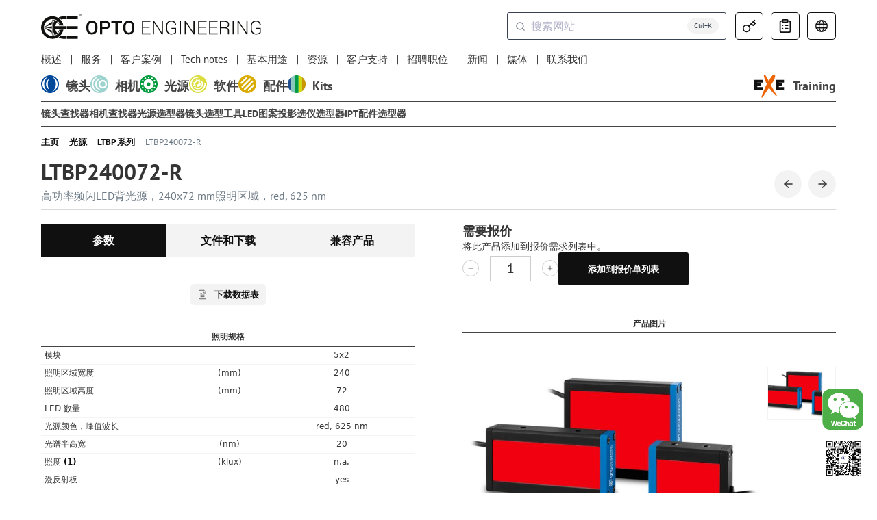

--- FILE ---
content_type: text/html; charset=UTF-8
request_url: https://www.opto-e.cn/%E7%94%A2%E5%93%81/ltbp-series/ltbp240072-r
body_size: 18950
content:
                                                                                                                                                                                                                                                                                                                                                                                                                                                                                                                                                
<!DOCTYPE html>
<html lang="zh-Hans">
<head>
    
                                                                                        
<meta charset="UTF-8" />
<meta name="viewport" content="width=device-width, initial-scale=1.0, maximum-scale=1" />

<title>LTBP240072-R | Opto Engineering | 光源</title>
<meta name="description" content="LTBP240072-R: 高功率频闪LED背光源，240x72 mm照明区域，red, 625 nm." />
<link rel="shortcut icon" href="/favicon.ico" />

    
    <meta name="robots" content="index, follow" >

    <link rel="alternate" hreflang="en" href="https://www.opto-e.com/en/products/ltbp-series/LTBP240072-R" />
        <link rel="alternate" hreflang="x-default" href="https://www.opto-e.com/en/products/ltbp-series/LTBP240072-R" />
        <link rel="alternate" hreflang="it" href="https://www.opto-e.com/it/prodotti/ltbp-series/LTBP240072-R" />
        <link rel="alternate" hreflang="de" href="https://www.opto-e.com/de/produkte/ltbp-series/LTBP240072-R" />
        <link rel="alternate" hreflang="zh-Hans" href="https://www.opto-e.cn/產品/ltbp-series/ltbp240072-r" />
    
    <link rel="canonical" href="https://www.opto-e.cn/產品/ltbp-series/ltbp240072-r" />


<meta property="fb:app_id" content="">
<meta property="og:type" content="website">
<meta property="og:title" content="LTBP240072-R | Opto Engineering | 光源">
<meta property="og:url" content="https://www.opto-e.cn/">
<meta property="og:description" content="LTBP240072-R: 高功率频闪LED背光源，240x72 mm照明区域，red, 625 nm.">
<meta property="og:locale" content="IT_it">
<meta property="og:site_name" content="Opto Engineering">
<meta property="og:image:type" content="image/jpg">
<meta property="og:image:width" content="1200">
<meta property="og:image:height" content="630">
<meta property="og:image" content="https://www.opto-e.cn/assets/img/share_thumb.jpg">

<script data-cookieconsent="ignore">
    let siteUrl = 'https://www.opto-e.cn/';
    let siteHandle = 'chinese';
    let apiUrl = 'https://www.opto-e.cn/actions/opto';
    let quoteBarUrl = 'https://www.opto-e.cn/data/Quote-bar';
    
    let algoliaApplicationId = 'NFVKRX9PWW';
    let algoliaSearchKey = '4fdfbdf6122adb8265e62841b0afd3ea';
    let algoliaIndexProductsName = "prod_products_chinese";
    let algoliaIndexArticlesName = "prod_articles_chinese";
    
            let thankYouPage = 'https://www.opto-e.cn/thank-you';    
    
    let errorPage = 'https://www.opto-e.cn/Error';
    let swiperConfigs = [];
    let translations = {
        ui_search_placeholder: '\u641C\u7D22\u7F51\u7AD9',
        ui_search_no_results: '\u6CA1\u6709\u7ED3\u679C',
        ui_search_overlay_placeholder: '\u5F00\u59CB\u952E\u5165\u4EE5\u641C\u7D22\u4EA7\u54C1\u548C\u6587\u7AE0',
        ui_search_cancel: 'Cancel',
        ui_search_message: '\u641C\u7D22\u4EA7\u54C1',
    };
            let sharerConfigs = {
            title: 'LTBP240072\u002DR\u0020\u007C\u0020Opto\u0020Engineering\u0020\u007C\u0020\u5149\u6E90',
            description: 'LTBP240072\u002DR\u003A\u0020\u9AD8\u529F\u7387\u9891\u95EALED\u80CC\u5149\u6E90\uFF0C240x72\u0020mm\u7167\u660E\u533A\u57DF\uFF0Cred,\u0020625\u0020nm.'
        };
        let disableCustomerPortal = false;
</script>
<meta name="uprc" content="true">     
	
			
		<script>
		var _hmt = _hmt || [];
		(function() {
		var hm = document.createElement("script");
		hm.src = "https://hm.baidu.com/hm.js?17304ca675da6f53531e802ea6e30aa9";
		var s = document.getElementsByTagName("script")[0];
		s.parentNode.insertBefore(hm, s);
		})();
		</script>

	
    
        <script data-cookieconsent="ignore" src="https://cdn.jsdelivr.net/npm/algoliasearch@4.24.0/dist/algoliasearch-lite.umd.js" integrity="sha256-b2n6oSgG4C1stMT/yc/ChGszs9EY/Mhs6oltEjQbFCQ=" crossorigin="anonymous"></script>
    <script data-cookieconsent="ignore" src="https://cdn.jsdelivr.net/npm/instantsearch.js@4.74.0/dist/instantsearch.production.min.js" integrity="sha256-1OlwSxFMcBXdQtWWvx95HkDw88ZSOde0gyii+lyOkB4=" crossorigin="anonymous"></script>
    <script data-cookieconsent="ignore" src="https://cdn.jsdelivr.net/npm/@algolia/autocomplete-js@1.17.4/dist/umd/index.production.js" integrity="sha256-E5VTDZxp0Tq5ayOt9uHzrqqEzXOL5VJl+0QOJSBnn4Q=" crossorigin="anonymous"></script>
    
        <link rel="stylesheet" href="https://cdn.jsdelivr.net/npm/instantsearch.css@8.5.0/themes/satellite-min.css" integrity="sha256-woeV7a4SRDsjDc395qjBJ4+ZhDdFn8AqswN1rlTO64E=" crossorigin="anonymous">
    <link rel="stylesheet" href="https://cdn.jsdelivr.net/npm/@algolia/autocomplete-theme-classic@1.17.4/dist/theme.min.css" integrity="sha256-UkJ6M/X/7bx51X3Le++E2/XJW0N9E5WA7zgmO9dIONc=" crossorigin="anonymous" />

                
        <script type="text/javascript">
        window.csrfTokenName = "CRAFT_CSRF_TOKEN";
        window.csrfTokenValue = "ZMLR3vu1VbjAYrQhvhBmnz65lkF2HINysDH\u002DfDKH\u002DKztem6EF4MDaxT0n46v4D_qnxHSUOpyCPQN19I3QyWyRshczEpt6In6vjZY6EO2bzE\u003D";
    </script>
    
<link href="/assets/lib/glightbox/glightbox.min.css?v=1700752315" rel="stylesheet">
<link href="/assets/css/tailwind-main.css?v=1768832601" rel="stylesheet">
<link href="/assets/css/base.css?v=1769587680" rel="stylesheet">
<link href="/assets/lib/swiper/swiper-11.0.3.min.css?v=1700752310" rel="stylesheet">
<link href="/assets/css/partnumber.css?v=1741082042" rel="stylesheet"></head>




<body>
    
                    
    

<header class="header">
    <div class="header--item header--itemLeft">        
            <a class="header--link" href="https://www.opto-e.cn/">
                <img class="header--logoImage" src="/assets/img/logo/logo-opto.svg"  alt="Opto Engineering® - 20 years">
                <div class="header--logoVector">                        
                <svg xmlns="http://www.w3.org/2000/svg" width="210" height="22" viewBox="0 0 1421.076 133"><path class="logo-opto-text" d="M 1130.39 37 C 1122.094 37 1115.601 39.877 1110.551 45.271 C 1105.501 50.665 1102.976 57.857 1102.976 66.847 L 1102.976 79.793 C 1102.976 88.783 1105.501 96.335 1110.912 101.729 C 1115.961 107.123 1122.815 110 1131.472 110 C 1137.965 110 1143.375 108.921 1147.343 107.123 C 1151.311 105.325 1154.196 102.808 1156 100.65 L 1156 75.478 L 1131.111 75.478 L 1131.111 80.512 L 1150.229 80.512 L 1150.229 99.212 C 1148.786 101.01 1146.622 102.448 1143.375 103.527 C 1140.129 104.966 1136.161 105.325 1131.472 105.325 C 1124.618 105.325 1119.208 103.167 1115.24 98.493 C 1111.272 93.818 1109.108 87.704 1109.108 80.153 L 1109.108 67.207 C 1109.108 60.015 1110.912 53.901 1114.879 49.227 C 1118.847 44.552 1123.897 42.394 1130.39 42.394 C 1136.522 42.394 1141.211 43.833 1144.457 46.709 C 1147.704 49.586 1149.507 53.542 1150.229 58.217 L 1156 58.217 C 1155.279 51.744 1152.754 46.709 1148.425 43.113 C 1144.457 38.798 1138.325 37 1130.39 37 M 684.916 37 C 676.62 37 670.127 39.877 665.077 45.271 C 660.028 50.665 657.503 57.857 657.503 66.847 L 657.503 79.793 C 657.503 88.783 660.028 96.335 665.438 101.729 C 670.488 107.123 677.341 110 685.998 110 C 692.491 110 697.902 108.921 701.87 107.123 C 705.837 105.325 708.723 102.808 710.527 100.65 L 710.527 75.478 L 685.638 75.478 L 685.638 80.512 L 704.755 80.512 L 704.755 99.212 C 703.312 101.01 701.148 102.448 697.902 103.527 C 694.655 104.966 690.688 105.325 685.998 105.325 C 679.145 105.325 673.734 103.167 669.767 98.493 C 665.799 93.818 663.635 87.704 663.635 80.153 L 663.635 67.207 C 663.635 60.015 665.438 53.901 669.406 49.227 C 673.374 44.552 678.424 42.394 684.916 42.394 C 691.048 42.394 695.738 43.833 698.984 46.709 C 702.23 49.586 704.034 53.542 704.755 58.217 L 710.527 58.217 C 709.805 51.744 707.28 46.709 702.952 43.113 C 698.623 38.798 692.491 37 684.916 37 M 461.278 37 C 452.621 37 445.767 39.877 440.357 45.631 C 434.946 51.384 432.421 58.576 432.421 67.207 L 432.421 79.793 C 432.421 88.424 434.946 95.616 440.357 101.369 C 445.767 107.123 452.621 110 461.278 110 C 469.935 110 477.149 107.123 482.56 101.369 C 487.97 95.616 490.495 88.424 490.495 79.793 L 490.495 67.207 C 490.495 58.576 487.609 51.384 482.199 45.631 C 477.51 39.877 470.295 37 461.278 37 M 461.639 100.291 C 456.228 100.291 452.26 98.493 449.014 94.537 C 446.128 90.581 444.685 85.906 444.685 79.793 L 444.685 66.847 C 444.685 61.094 446.128 56.059 449.014 52.103 C 451.899 48.148 456.228 46.35 461.639 46.35 C 467.049 46.35 471.378 48.148 474.624 52.103 C 477.87 56.059 479.313 60.734 479.313 66.488 L 479.313 79.433 C 479.313 85.547 477.87 90.222 474.624 94.177 C 471.378 98.493 467.049 100.291 461.639 100.291 M 266.857 37 C 258.2 37 251.346 39.877 245.936 45.631 C 240.525 51.384 238 58.576 238 67.207 L 238 79.793 C 238 88.424 240.525 95.616 245.936 101.369 C 251.346 107.123 258.2 110 266.857 110 C 275.874 110 282.728 107.123 288.138 101.369 C 293.549 95.616 296.074 88.424 296.074 79.793 L 296.074 67.207 C 296.074 58.576 293.188 51.384 288.138 45.631 C 283.088 39.877 275.874 37 266.857 37 M 267.217 100.291 C 261.807 100.291 257.839 98.493 254.593 94.537 C 251.707 90.581 250.264 85.906 250.264 79.793 L 250.264 66.847 C 250.264 61.094 251.707 56.059 254.593 52.103 C 257.478 48.148 261.807 46.35 267.217 46.35 C 272.628 46.35 276.956 48.148 280.203 52.103 C 283.449 56.059 284.892 60.734 284.892 66.488 L 284.892 79.433 C 284.892 85.547 283.449 90.222 280.203 94.177 C 276.956 98.493 272.628 100.291 267.217 100.291 M 1086.744 38.079 L 1080.973 38.079 L 1080.973 99.212 L 1040.574 38.079 L 1034.802 38.079 L 1034.802 108.921 L 1040.574 108.921 L 1040.574 47.788 L 1081.334 108.921 L 1087.105 108.921 L 1087.105 38.079 L 1086.744 38.079 Z M 1014.242 38.079 L 1008.471 38.079 L 1008.471 108.921 L 1014.242 108.921 L 1014.242 38.079 Z M 929.115 38.079 L 884.387 38.079 L 884.387 108.921 L 929.476 108.921 L 929.476 103.887 L 890.159 103.887 L 890.159 74.399 L 924.426 74.399 L 924.426 69.365 L 890.159 69.365 L 890.159 42.754 L 929.115 42.754 L 929.115 38.079 Z M 871.402 38.079 L 826.674 38.079 L 826.674 108.921 L 871.763 108.921 L 871.763 103.887 L 832.446 103.887 L 832.446 74.399 L 866.713 74.399 L 866.713 69.365 L 832.446 69.365 L 832.446 42.754 L 871.402 42.754 L 871.402 38.079 Z M 807.917 38.079 L 802.146 38.079 L 802.146 99.212 L 761.386 38.079 L 755.615 38.079 L 755.615 108.921 L 761.386 108.921 L 761.386 47.788 L 801.785 108.921 L 807.557 108.921 L 807.557 38.079 L 807.917 38.079 Z M 735.415 38.079 L 729.644 38.079 L 729.644 108.921 L 735.415 108.921 L 735.415 38.079 Z M 640.91 38.079 L 635.139 38.079 L 635.139 99.212 L 594.379 38.079 L 588.607 38.079 L 588.607 108.921 L 594.379 108.921 L 594.379 47.788 L 635.139 108.921 L 640.91 108.921 L 640.91 38.079 Z M 575.622 38.079 L 530.894 38.079 L 530.894 108.921 L 575.983 108.921 L 575.983 103.887 L 536.666 103.887 L 536.666 74.399 L 570.933 74.399 L 570.933 69.365 L 536.666 69.365 L 536.666 42.754 L 575.622 42.754 L 575.622 38.079 Z M 425.928 38.079 L 369.658 38.079 L 369.658 47.429 L 392.022 47.429 L 392.022 108.921 L 403.925 108.921 L 403.925 47.429 L 426.289 47.429 L 426.289 38.079 L 425.928 38.079 Z M 337.916 38.079 L 310.141 38.079 L 310.141 108.921 L 322.045 108.921 L 322.045 81.951 L 337.916 81.951 C 345.851 81.951 351.983 80.153 356.673 76.197 C 361.001 72.241 363.165 66.847 363.165 60.015 C 363.165 53.182 361.001 47.788 356.673 43.833 C 351.983 39.877 345.851 38.079 337.916 38.079 M 321.684 72.601 L 321.684 47.429 L 337.555 47.429 C 341.884 47.429 345.491 48.507 347.655 51.025 C 349.819 53.542 350.901 56.419 350.901 60.015 C 350.901 63.611 349.819 66.847 347.655 69.005 C 345.491 71.163 342.244 72.601 337.555 72.601 L 321.684 72.601 Z M 965.907 38.079 L 941.74 38.079 L 941.74 108.921 L 947.511 108.921 L 947.511 76.916 L 967.35 76.916 C 972.4 76.916 976.368 77.995 979.253 80.512 C 982.139 83.03 983.221 86.266 983.221 90.941 L 983.221 108.921 L 988.993 108.921 L 988.993 90.941 C 988.993 86.626 987.91 83.03 986.107 80.153 C 984.303 77.276 981.057 75.478 976.728 74.399 C 980.696 72.961 983.943 70.803 986.107 67.926 C 988.271 65.049 989.353 61.813 989.353 57.857 C 989.353 51.384 987.189 46.35 983.221 43.113 C 979.614 39.517 973.843 38.079 965.907 38.079 M 947.511 71.882 L 947.511 43.113 L 965.907 43.113 C 972.039 43.113 976.368 44.192 979.253 46.709 C 982.139 49.227 983.582 52.823 983.582 57.498 C 983.582 61.813 982.139 65.409 979.253 67.926 C 976.368 70.443 971.679 71.882 965.186 71.882 L 947.511 71.882 Z M 118.972 14 C 109.495 14 100.383 16.17 92 20.149 C 96.738 23.043 101.112 26.66 105.121 31 C 109.495 29.553 114.234 28.83 118.972 28.83 L 131 28.83 L 131 14 L 118.972 14 Z"/>  <path class="logo-opto-text" d="M59.361963 14C26.423313 14 0 40.404255 0 73.319149 0 106.234043 26.423313 133 59.361963 133 88.680982 133 112.932515 112.021277 118 84.170213h-15.202454c-4.705522 19.531915-22.441718 34-43.435583 34-24.613497 0-44.521472-19.893617-44.521472-44.851064 0-24.595745 19.907975-44.489362 44.521472-44.489362 20.993865 0 38.730061 14.829787 43.435583 34.361702H118C113.294479 35.340426 89.042945 14 59.361963 14c.361963 0 .361963 0 0 0"/><path class="logo-opto-text" d="M105.121495 116C101.11215 119.895833 96.738318 123.4375 92 126.625c8.018692 3.895833 17.130841 6.375 26.971963 6.375H131v-14.520833h-12.028037c-5.102804-.354167-9.476636-1.0625-13.850468-2.479167M135 66h58v15h-58zM135 118h58v15h-58zM135 14h58v15h-58zM56 42 15 72.319527l41-16.60355V42Zm0 24.544379-41 5.4142 41 5.775149v-11.18935Zm-41 5.4142L56 103V89.284024L15 71.95858ZM60 32v83c20.543147 0 37.121827-14.731602 40.725888-33.774892H131V66.493506h-30.274112C97.121828 46.731602 80.182741 32 60 32m2.522843 23.714286V34.874459c3.60406.359307 6.847715 1.077922 10.09137 2.155844-4.324873 5.748918-7.568528 11.857143-10.09137 18.683983M97.84264 66.134199H75.497462c1.441624-8.26407 5.045685-15.450216 10.09137-21.558441 6.126904 5.748917 10.812183 12.935065 12.253808 21.558441m-12.614214 36.290043c-5.045685-6.108225-8.649746-13.294372-10.09137-21.558441h22.345178c-1.441625 8.623376-5.766498 16.168831-12.253808 21.558441m-22.705583 9.341992v-20.48052c2.162436 6.82684 5.406091 12.935065 9.730964 18.324676-2.883249 1.437229-6.126903 2.155844-9.730964 2.155844M205.35 0c-1.05 0-2.45.35-3.5 1.05-1.05.7-2.1 1.4-2.8 2.45-.7 1.05-1.05 2.45-1.05 3.5 0 1.05.35 2.45 1.05 3.5.7 1.05 1.4 2.1 2.45 2.45 1.05.7 2.45 1.05 3.5 1.05 1.05 0 2.45-.35 3.5-1.05 1.05-.7 2.1-1.4 2.45-2.45.7-1.05 1.05-2.45 1.05-3.5 0-1.05-.35-2.45-1.05-3.5-.7-1.05-1.4-2.1-2.8-2.45-.7-.7-1.75-1.05-2.8-1.05m0 12.95c-1.05 0-2.1-.35-2.8-.7-.7-.35-1.75-1.4-2.1-2.1-.35-1.05-.7-1.75-.7-2.8 0-1.05.35-2.1.7-2.8.7-1.05 1.4-1.75 2.1-2.1 1.05-.35 1.75-.7 2.8-.7 1.05 0 2.1.35 2.8.7 1.05.35 1.75 1.4 2.1 2.1.35 1.05.7 1.75.7 2.8 0 1.05-.35 2.1-.7 2.8-.35 1.05-1.4 1.75-2.1 2.1-1.05.35-1.75.7-2.8.7M205 3.5h-2.45v7.7h1.05V8.05h.7c.35 0 .7 0 1.05.35.35.35.7.7 1.4 1.75l.7 1.05h1.4l-1.05-1.4c-.35-.7-.7-1.05-1.05-1.4 0 0-.35-.35-.7-.35.7 0 1.05-.35 1.4-.7.35-.35.7-1.05.7-1.4 0-.35 0-.7-.35-1.05-.35-.35-.7-.7-1.05-.7 0-.7-.7-.7-1.75-.7m-1.4 3.15V4.2h2.8c.35 0 .35.35.35.35s.35.35.35.7 0 .7-.35.7c-.35.35-.7.35-1.4.35h-1.75v.35Z"/></svg>
        </div>
            </a>
    </div>
    <div class="header--item header--itemRight">
                <div id="algoliaSearchDesktop" class="header--search"></div>
                <a href="https://customer.opto-e.com" target="_blank" class="header--portal" title="Customer Support Portal">
                                    
                <svg xmlns="http://www.w3.org/2000/svg" class="" width="21" height="21" viewBox="0 0 24 24" fill="none" stroke="currentColor" stroke-width="2" stroke-linecap="round" stroke-linejoin="round" class="lucide lucide-key"><circle cx="7.5" cy="15.5" r="5.5"/><path d="m21 2-9.6 9.6"/><path d="m15.5 7.5 3 3L22 7l-3-3"/></svg>
        
        </a>
                <div class="header--cart" data-cartIcon title="Your quote list">
            <div class="header--cartCount" data-cartCount></div>
                                    
                <svg xmlns="http://www.w3.org/2000/svg" class="" width="22" height="22" viewBox="0 0 24 24" fill="none" stroke="currentColor" stroke-width="2" stroke-linecap="round" stroke-linejoin="round"><rect x="8" y="2" width="8" height="4" rx="1" ry="1"></rect><path d="M16 4h2a2 2 0 0 1 2 2v14a2 2 0 0 1-2 2H6a2 2 0 0 1-2-2V6a2 2 0 0 1 2-2h2"></path><path d="M12 11h4"></path><path d="M12 16h4"></path><path d="M8 11h.01"></path><path d="M8 16h.01"></path></svg>
        
        </div>
                <div id="headerLanguage" class="header--language" title="语">
            <div id="headerLanguageIcon" class="header--languageIcon">
                                        
                <svg xmlns="http://www.w3.org/2000/svg" class=""  width="22" height="22" viewBox="0 0 256 256" stroke="#333333"><circle cx="128" cy="128" r="96" fill="none" stroke-miterlimit="10" stroke-width="16"></circle><line x1="37.5" y1="96" x2="218.5" y2="96" fill="none" stroke-linecap="round" stroke-linejoin="round" stroke-width="16"></line><line x1="37.5" y1="160" x2="218.5" y2="160" fill="none" stroke-linecap="round" stroke-linejoin="round" stroke-width="16"></line><ellipse cx="128" cy="128" rx="40" ry="93.4" fill="none" stroke-miterlimit="10" stroke-width="16"></ellipse></svg>
        
            </div>            
            <div id="headerLanguageItems" class="header--languageItems">
                                    <a class="header--languageItem" href="https://www.opto-e.com/en/products/ltbp-series/LTBP240072-R" title="English">English</a>
                                    <a class="header--languageItem" href="https://www.opto-e.com/it/prodotti/ltbp-series/LTBP240072-R" title="Italiano">Italiano</a>
                                    <a class="header--languageItem" href="https://www.opto-e.com/de/produkte/ltbp-series/LTBP240072-R" title="Deutsch">Deutsch</a>
                                    <a class="header--languageItem active" href="https://www.opto-e.cn/產品/ltbp-series/ltbp240072-r" title="中文">中文</a>
                            </div>
        </div>
                <div id="headerHamburgerWrapper" class="header--hamburgerWrapper">
            <div class="header--hamburger"><span></span><span></span><span></span><span></span></div>
        </div>
    </div>
</header>

        	
<nav class="nav">
        <div class="nav--primary">
                    <a href="https://www.opto-e.cn/company" class="nav--item">概述</a>
                    <a href="https://www.opto-e.cn/服务" class="nav--item">服务</a>
                    <a href="https://www.opto-e.cn/客户案例" class="nav--item">客户案例</a>
                    <a href="https://www.opto-e.cn/resources/Tech-notes" class="nav--item">Tech notes</a>
                    <a href="https://www.opto-e.cn/resources/basics" class="nav--item">基本用途</a>
                    <a href="https://www.opto-e.cn/resources" class="nav--item">资源</a>
                    <a href="https://www.opto-e.cn/客户支持" class="nav--item">客户支持</a>
                    <a href="https://www.opto-e.cn/careers" class="nav--item">招聘职位</a>
                    <a href="https://www.opto-e.cn/news" class="nav--item">新闻</a>
                    <a href="https://www.opto-e.cn/press" class="nav--item">媒体</a>
                    <a href="https://www.opto-e.cn/联系我们" class="nav--item">联系我们</a>
            </div>

        <div class="nav--secondary">
                    <a href="https://www.opto-e.cn/制品/制品-光学" class="nav--item nav--itemOptics">                        
                <svg width="26" height="26" xmlns="http://www.w3.org/2000/svg"><path d="M13 0c7.18 0 13 5.82 13 13s-5.82 13-13 13S0 20.18 0 13 5.82 0 13 0ZM9.565 2.421C5.131 3.891 1.932 8.071 1.932 13s3.249 9.172 7.737 10.612a13.52 13.52 0 0 1-5.16-10.637c0-4.267 1.974-8.071 5.056-10.554Zm6.88 0a13.517 13.517 0 0 1 5.056 10.554 13.52 13.52 0 0 1-5.16 10.637c4.489-1.44 7.737-5.646 7.737-10.612 0-4.929-3.199-9.108-7.633-10.579Zm-4.682 2.937A8.664 8.664 0 0 0 7.187 13a8.685 8.685 0 0 0 4.619 7.664 14.79 14.79 0 0 1-2.142-7.69l.006-.437c.076-2.62.831-5.07 2.093-7.179Z" fill="#004899" fill-rule="nonzero"/></svg>
        <span>镜头</span></a>
                    <a href="https://www.opto-e.cn/制品/制品-相机" class="nav--item nav--itemCameras">                        
                <svg width="26" height="26" xmlns="http://www.w3.org/2000/svg"><path d="M13 0c7.18 0 13 5.82 13 13s-5.82 13-13 13S0 20.18 0 13 5.82 0 13 0Zm.006 1.857C6.852 1.857 1.863 6.846 1.863 13c0 6.154 4.989 11.143 11.143 11.143.414 0 .823-.024 1.226-.067C8.654 23.465 4.314 18.74 4.314 13s4.34-10.465 9.918-11.076a11.361 11.361 0 0 0-1.226-.067Zm2.463 2.477a8.667 8.667 0 1 0 1.251 17.242 8.668 8.668 0 0 1 0-17.152 8.677 8.677 0 0 0-1.25-.09Zm2.483 2.475a6.19 6.19 0 1 0 0 12.382 6.19 6.19 0 0 0 0-12.382Zm0 2.477a3.714 3.714 0 1 1 0 7.428 3.714 3.714 0 0 1 0-7.428Z" fill="#9DD3CF" fill-rule="nonzero"/></svg>
        <span>相机</span></a>
                    <a href="https://www.opto-e.cn/制品/制品-光源" class="nav--item nav--itemLighting">                        
                <svg width="26" height="26" xmlns="http://www.w3.org/2000/svg"><path d="M13 0c7.18 0 13 5.82 13 13s-5.82 13-13 13S0 20.18 0 13 5.82 0 13 0Zm-.1 21.582a1.238 1.238 0 1 0 0 2.475 1.238 1.238 0 0 0 0-2.475Zm4.936-1.303a1.238 1.238 0 1 0 0 2.476 1.238 1.238 0 0 0 0-2.476Zm-9.862-.037a1.238 1.238 0 1 0 0 2.475 1.238 1.238 0 0 0 0-2.475ZM13 5.572a7.429 7.429 0 1 0 0 14.857A7.429 7.429 0 0 0 13 5.57Zm8.46 11.112a1.238 1.238 0 1 0 0 2.475 1.238 1.238 0 0 0 0-2.475Zm-17.083-.066a1.238 1.238 0 1 0 0 2.476 1.238 1.238 0 0 0 0-2.476Zm8.598-6.119a2.5 2.5 0 1 1 0 5.002 2.5 2.5 0 0 1 0-5.002Zm9.824 1.258a1.238 1.238 0 1 0 0 2.476 1.238 1.238 0 0 0 0-2.476Zm-19.724-.075a1.238 1.238 0 1 0 0 2.475 1.238 1.238 0 0 0 0-2.475Zm18.422-4.86a1.238 1.238 0 1 0 0 2.475 1.238 1.238 0 0 0 0-2.476ZM4.415 6.755a1.238 1.238 0 1 0 0 2.476 1.238 1.238 0 0 0 0-2.476ZM17.9 3.198a1.238 1.238 0 1 0 0 2.476 1.238 1.238 0 0 0 0-2.476ZM8.039 3.16a1.238 1.238 0 1 0 0 2.475 1.238 1.238 0 0 0 0-2.475Zm4.936-1.303a1.238 1.238 0 1 0 0 2.476 1.238 1.238 0 0 0 0-2.476Z" fill="#009B3E" fill-rule="nonzero"/></svg>
        <span>光源</span></a>
                    <a href="https://www.opto-e.cn/制品/制品-软件" class="nav--item nav--itemSoftware">                        
                <svg class="" width="26" height="26" xmlns="http://www.w3.org/2000/svg"><path d="M13 0c7.18 0 13 5.82 13 13s-5.82 13-13 13S0 20.18 0 13 5.82 0 13 0Zm-.052 1.839c-6.154 0-11.143 4.99-11.143 11.144s4.99 11.143 11.143 11.143c6.155 0 11.144-4.99 11.144-11.143h-.015l.011-.08.004-.082a.929.929 0 1 0-1.842.162h-.015l-.004.269A9.287 9.287 0 1 1 12.68 3.7l.27-.004.108-.006a.929.929 0 0 0 0-1.845Zm1.207 3.774-.852 1.437-.088-.004a5.956 5.956 0 0 0-.619.004l-.851-1.437-1.435.385-.02 1.669-.078.04a5.661 5.661 0 0 0-.536.314l-1.453-.818-1.051 1.051.817 1.454-.048.075a6.125 6.125 0 0 0-.305.539l-1.67.019-.384 1.435 1.437.852-.005.088c-.009.207-.007.413.005.619l-1.437.851.384 1.435 1.67.02.04.078c.094.183.199.361.313.535l-.817 1.455.524.525-.001.001.088.086A7.43 7.43 0 0 0 18.203 7.73l.002-.003-.525-.525-1.454.818-.003.002-.075-.049a6.125 6.125 0 0 0-.539-.305l-.019-1.67-1.435-.384Zm2.734 3.429.065.066A5.572 5.572 0 0 1 9.01 16.92l1.312-1.312.043.043a3.714 3.714 0 0 0 5.253-5.253l-.043-.044 1.313-1.312Zm-6.41 1.164a3.714 3.714 0 0 1 5.053.105l-5.21 5.297-.148-.158a3.714 3.714 0 0 1 .106-5.052l.043-.044Z" fill="#DBDD3B" fill-rule="nonzero"/></svg>
        <span>软件</span></a>
                    <a href="https://www.opto-e.cn/制品/产品-配件家庭" class="nav--item nav--itemAccessories">                        
                <svg width="26" height="26" xmlns="http://www.w3.org/2000/svg"><path d="M13 0c7.18 0 13 5.82 13 13s-5.82 13-13 13S0 20.18 0 13 5.82 0 13 0Zm7.915 13.875-7.004 7.004a1.237 1.237 0 1 0 1.75 1.75l7.005-7.003a1.238 1.238 0 0 0-1.75-1.75Zm-1.4-5.603L8.309 19.478a1.238 1.238 0 1 0 1.75 1.75l11.206-11.205a1.238 1.238 0 1 0-1.75-1.75ZM16.013 4.77 4.807 15.976a1.238 1.238 0 1 0 1.75 1.75L17.764 6.522a1.238 1.238 0 1 0-1.75-1.75Zm-5.603-1.4-7.004 7.004a1.238 1.238 0 1 0 1.75 1.75l7.005-7.003a1.238 1.238 0 1 0-1.751-1.75Z" fill="#DBAC00" fill-rule="nonzero"/></svg>
        <span>配件</span></a>
                    <a href="https://www.opto-e.cn/制品/制品-套件" class="nav--item nav--itemKits">                        
                <svg xmlns="http://www.w3.org/2000/svg" xmlns:xlink="http://www.w3.org/1999/xlink" width="26" height="26" viewBox="0 0 26 26"><defs><circle id="a" cx="13" cy="13" r="13"/></defs><g fill="none" fill-rule="evenodd"><mask id="b" fill="#fff"><use xlink:href="#a"/></mask><use xlink:href="#a" fill="#DEDEDE"/><g mask="url(#b)"><path fill="#1D4F91" d="M0 0h5.2v26H0z"/><path fill="#86C8BC" d="M5.2 0h5.2v26H5.2z"/><path fill="#CFDF00" d="M15.6 0h5.2v26h-5.2z"/><path fill="#009A44" d="M10.4 0h5.2v26h-5.2z"/><path fill="#C99700" d="M20.8 0H26v26h-5.2z"/></g></g></svg>
        <span>Kits</span></a>
                    <a href="https://www.opto-e.cn/exe" class="nav--item nav--itemExe">                        
                            <svg width="49px" height="38px" viewBox="0 0 49 38" version="1.1" xmlns:xlink="http://www.w3.org/1999/xlink" xmlns="http://www.w3.org/2000/svg"><path d="M27.4321 17.4297C29.2165 14.8275 30.9197 12.1664 32.5391 9.45039C33.3543 7.91836 33.462 5.14154 33.8927 4.26381C34.3234 3.38609 34.5388 2.34877 33.8927 1.31145C33.1851 0.162428 33.9235 -0.156746 32.8006 0.0666761C31.9699 0.226263 31.7238 0.657148 30.9085 0.864611C30.5547 0.944405 29.8317 1.61467 27.8782 4.26381C26.8168 5.7001 25.2939 8.17369 23.8325 10.6473C22.1405 7.61514 19.9869 3.8808 19.587 3.08287C18.7255 1.35933 17.8949 0.736941 17.4488 0.194346C17.1873 -0.140787 16.4028 0.38585 16.249 0.720983C16.0951 1.05612 15.9874 1.31145 15.9874 1.7583C15.9874 2.23706 16.1413 3.19458 16.4335 4.43936C17.3405 8.47041 18.8124 12.3417 20.8022 15.9296L20.5714 16.3286C20.5714 16.3286 18.0487 19.9991 13.034 34.2821C12.2803 36.3887 11.6957 38.4314 12.1726 37.9207C12.4802 37.6015 14.2954 37.6973 14.6953 36.8993C15.1106 36.1014 15.9874 34.5375 16.9412 32.9895C18.6025 30.3084 21.9097 25.5527 24.3402 21.9939C25.6056 23.6949 26.9084 25.3657 28.2473 27.005C31.3238 30.7872 35.1233 34.6651 35.4002 34.9843C35.6771 35.3354 37 34.9843 37 34.6173C36.8105 34.2821 36.277 33.3725 35.9694 32.8299L31.0931 24.2601C29.8779 22.0897 28.5088 19.5203 27.4167 17.4297L27.4321 17.4297Z" fill="#EC6608" stroke="none" /><path d="M0 25L14 25L14 20.6212L5.34325 20.6212L5.34325 18.873L10.6691 18.873L10.6691 15.0104L5.34325 15.0104L5.34325 13.3954L14 13.3954L14 9L0 9L0 25Z" fill="#111111" stroke="none" /><path d="M35 25L49 25L49 20.6212L40.3606 20.6212L40.3606 18.873L45.6691 18.873L45.6691 15.0104L40.3606 15.0104L40.3606 13.3954L49 13.3954L49 9L35 9L35 25Z" fill="#111111" stroke="none" /></svg>
        <span>Training</span></a>
            </div>

        <div class="nav--finder">
                    <a href="https://www.opto-e.cn/resources/tools/optics-finder" class="nav--item">
                                <span>镜头查找器</span>
            </a>
                    <a href="https://www.opto-e.cn/resources/tools/camera-finder" class="nav--item">
                                <span>相机查找器</span>
            </a>
                    <a href="https://www.opto-e.cn/resources/tools/lighting-finder" class="nav--item">
                                <span>光源选型器</span>
            </a>
                    <a href="https://www.opto-e.cn/resources/tools/imaging-lens-selector" class="nav--item">
                                <span>镜头选型工具</span>
            </a>
                    <a href="https://www.opto-e.cn/resources/tools/led-pattern-projectors-selector" class="nav--item">
                                <span>LED图案投影选仪选型器</span>
            </a>
                    <a href="https://www.opto-e.cn/resources/tools/Selection-of-optics-and-accessories-for-IP67-systems" class="nav--item">
                                <span>IPT配件选型器</span>
            </a>
            </div>
</nav>    	

<nav class="nav-mobile">
    <div id="algoliaSearchMobile" class="nav-mobile--search"></div>
    <div class="nav-mobile--scrollWrapper">
        <div class="nav-mobile--scroll">
            <div class="nav-mobile--wrapper">
                                <div class="nav-mobile--secondary">
                    <ul class="nav-mobile--menu">
                                                    <li>
                                                                    <div class="nav-mobile--item dropdown">
                                                                
                                    镜头
                                                                    </div>
                                                                                                    <ul class="nav-mobile--subMenu">
                                        <li>
                                            <div class="nav-mobile--subItem nav-mobile--close">
                                                <svg focusable="false" class="svg-icon  hnf-svg-icon" width="15" height="15" viewBox="0 0 24 24" xmlns="http://www.w3.org/2000/svg">
                                                    <path fill-rule="evenodd" clip-rule="evenodd" d="m3.999 11.9997 8 8.0011 1.4143-1.4141-5.5859-5.5866H20v-2H7.8273l5.5871-5.5868-1.4142-1.4143-8.0012 8.0007z"></path>
                                                </svg>
                                                <span>向后</span>
                                            </div>
                                        </li>
                                        <li>
                                            <a href="https://www.opto-e.cn/制品/制品-光学" class="nav-mobile--subItem nav-mobile--subItemMain">镜头</a>
                                        </li>
                                                                                    <li>
                                                <a href="https://www.opto-e.cn/制品/远心镜头" class="nav-mobile--subItem">远心镜头</a>
                                            </li>
                                                                                    <li>
                                                <a href="https://www.opto-e.cn/制品/macro-fixed-focal-length-lenses" class="nav-mobile--subItem">微距和定焦镜头</a>
                                            </li>
                                                                                    <li>
                                                <a href="https://www.opto-e.cn/制品/360-view-lenses" class="nav-mobile--subItem">360°全景镜头</a>
                                            </li>
                                                                            </ul>
                                                            </li>
                                                    <li>
                                                                    <a href="https://www.opto-e.cn/制品/制品-相机" class="nav-mobile--item">
                                                                
                                    相机
                                                                    </a>
                                                                                            </li>
                                                    <li>
                                                                    <a href="https://www.opto-e.cn/制品/制品-光源" class="nav-mobile--item">
                                                                
                                    光源
                                                                    </a>
                                                                                            </li>
                                                    <li>
                                                                    <a href="https://www.opto-e.cn/制品/制品-软件" class="nav-mobile--item">
                                                                
                                    软件
                                                                    </a>
                                                                                            </li>
                                                    <li>
                                                                    <a href="https://www.opto-e.cn/制品/产品-配件家庭" class="nav-mobile--item">
                                                                
                                    配件
                                                                    </a>
                                                                                            </li>
                                                    <li>
                                                                    <a href="https://www.opto-e.cn/制品/制品-套件" class="nav-mobile--item nav--itemKits">
                                                                
                                    Kits
                                                                    </a>
                                                                                            </li>
                                                    <li>
                                                                    <a href="https://www.opto-e.cn/exe" class="nav-mobile--item nav--itemTraining">
                                                                
                                    EXE Training
                                                                    </a>
                                                                                            </li>
                                            </ul>
                </div>
                                <div class="nav-mobile--primary">
                    <ul class="nav-mobile--menu">
                                                    <li>
                                <a href="https://www.opto-e.cn/company" class="nav-mobile--item">概述</a>
                            </li>
                                                    <li>
                                <a href="https://www.opto-e.cn/服务" class="nav-mobile--item">服务</a>
                            </li>
                                                    <li>
                                <a href="https://www.opto-e.cn/客户案例" class="nav-mobile--item">客户案例</a>
                            </li>
                                                    <li>
                                <a href="https://www.opto-e.cn/resources/basics" class="nav-mobile--item">基本用途</a>
                            </li>
                                                    <li>
                                <a href="https://www.opto-e.cn/resources" class="nav-mobile--item">资源</a>
                            </li>
                                                    <li>
                                <a href="https://www.opto-e.cn/客户支持" class="nav-mobile--item">客户支持</a>
                            </li>
                                                    <li>
                                <a href="https://www.opto-e.cn/careers" class="nav-mobile--item">招聘职位</a>
                            </li>
                                                    <li>
                                <a href="https://www.opto-e.cn/news" class="nav-mobile--item">新闻</a>
                            </li>
                                                    <li>
                                <a href="https://www.opto-e.cn/press" class="nav-mobile--item">媒体</a>
                            </li>
                                            </ul>
                </div>
                <div class="nav-mobile--btnGroup">
                                                                                                                                                    
                
        <a class="btn btn--s btn--center btn--reverse nav-mobile--btn" style="" href="https://www.opto-e.cn/resources">
                        <div class="btn--content">
                                                    <div class="btn--info">
                        <div class="btn--title">下载目录</div>
                                            </div>
                            </div>
        </a>
    
                                                                                                                                                    
                
        <a class="btn btn--s btn--center nav-mobile--btn" style="" href="https://www.opto-e.cn/联系我们">
                        <div class="btn--content">
                                                    <div class="btn--info">
                        <div class="btn--title">联系我们</div>
                                            </div>
                            </div>
        </a>
    
                </div>
            </div>
            <div class="nav-mobile--language">
                <div class="nav-mobile--languageItems">
                                            <a class="nav-mobile--languageItem" href="https://www.opto-e.com/en/products/ltbp-series/LTBP240072-R" title="English">English</a>
                                            <a class="nav-mobile--languageItem" href="https://www.opto-e.com/it/prodotti/ltbp-series/LTBP240072-R" title="Italiano">Italiano</a>
                                            <a class="nav-mobile--languageItem" href="https://www.opto-e.com/de/produkte/ltbp-series/LTBP240072-R" title="Deutsch">Deutsch</a>
                                            <a class="nav-mobile--languageItem active" href="https://www.opto-e.cn/產品/ltbp-series/ltbp240072-r" title="中文">中文</a>
                                    </div>
            </div>
        </div>
    </div>
</nav>    
    <main class="page">
                            
            <div class="trails">
        <a class="trails--link" href="https://www.opto-e.cn/">主页</a>
                                                                                                                                                                <a class="trails--link" href="https://www.opto-e.cn/制品/制品-光源">光源</a>
                                                                                                                                                                        <a class="trails--link" href="https://www.opto-e.cn/產品/ltbp-series">LTBP 系列</a>
                        <div class="trails--current">LTBP240072-R</div>
</div>                                                                                                                                        <div class="page-header" style="">
            <div class="page-header--top">
                <div class="page-header--headings">
                    <h1 class="page-header--title">LTBP240072-R</h1>
                                            <h2 class="page-header--subTitle">高功率频闪LED背光源，240x72 mm照明区域，red, 625 nm</h2>
                                    </div>
                                    <div class="page-header--items">                    
                                                                                                                                                                                                            
                
        <a class="btn btn--reverse btn--center article--navigatorItem article--navigatorItemLeft" style="" href="https://www.opto-e.cn/產品/ltbp-series/ltbp240036-w-co">
                        <div class="btn--content btn__icon">
                                    <div class="btn--icon">                        
                <svg width="13px" height="12px" viewBox="0 0 13 12" version="1.1" xmlns:xlink="http://www.w3.org/1999/xlink" xmlns="http://www.w3.org/2000/svg" stroke="#333333" stroke-width="2"><path d="M12 6L1.78571 6M6.5 1L1 6L6.5 11" fill="none" fill-rule="evenodd" stroke-linecap="round" stroke-linejoin="round" /></svg>
        </div>
                                            </div>
        </a>
    
                                                                                                                                                                                    
                
        <a class="btn btn--reverse btn--center article--navigatorItem article--navigatorRight" style="" href="https://www.opto-e.cn/產品/ltbp-series/ltbp240072-g">
                        <div class="btn--content btn__icon">
                                    <div class="btn--icon">                        
                <svg width="13px" height="12px" viewBox="0 0 13 12" version="1.1" xmlns:xlink="http://www.w3.org/1999/xlink" xmlns="http://www.w3.org/2000/svg" stroke="#333333" stroke-width="2"><g transform="translate(1 1)"><path d="M0 5L10.2143 5M5.5 0L11 5L5.5 10" fill="none" fill-rule="evenodd" stroke-linecap="round" stroke-linejoin="round" /></g></svg>
        </div>
                                            </div>
        </a>
    
                                                                                                
                    </div>
                            </div>
                    </div>
    
    <div class="partnumber-wrap">
        <div class="columns">
            <div class="column">
                                                                                                                                <div class="tab-anchors">
                                            <div class="tab-anchor active" data-tab-anchor="specifications">                            
                            <div class="tab-anchor--text">参数</div>
                        </div>
                                            <div class="tab-anchor" data-tab-anchor="documents">                            
                            <div class="tab-anchor--text">文件和下载</div>
                        </div>
                                            <div class="tab-anchor" data-tab-anchor="products">                            
                            <div class="tab-anchor--text">兼容产品</div>
                        </div>
                                    </div>
                <div class="tabs">
                                        <div id="tab-specifications" class="tab active">
                                                
    <div class="flex justify-center mb-8">
                                                                                                                                    
                
        <a class="btn btn--s btn--center btn--reverse" style="" href="/repository/LTBP series/Datasheets/LTBP240072-R_EN_v02.pdf" target="_blank">
                        <div class="btn--content btn__icon">
                                    <div class="btn--icon">                        
                <svg xmlns="http://www.w3.org/2000/svg" class="" width="24" height="24" viewBox="0 0 24 24" fill="none" stroke="currentColor" stroke-width="1" stroke-linecap="round" stroke-linejoin="round" class="lucide lucide-file-text"><path d="M15 2H6a2 2 0 0 0-2 2v16a2 2 0 0 0 2 2h12a2 2 0 0 0 2-2V7Z"/><path d="M14 2v4a2 2 0 0 0 2 2h4"/><path d="M10 9H8"/><path d="M16 13H8"/><path d="M16 17H8"/></svg>
        </div>
                                                    <div class="btn--info">
                        <div class="btn--title">下载数据表</div>
                                            </div>
                            </div>
        </a>
    
    </div>


<div class="partnumberTable">

            <table>
            <tbody>
                                    <tr class="spec_group">
                        <td colspan="3">照明规格</td>
                    </tr>
                                                    <tr>
                        <td class="celKey">
                            模块 
                                                                                </td>
                        <td class="celUnit"></td>
                        <td class="celSpec">
                                                            5x2
                                                    </td>
                    </tr>
                                    <tr>
                        <td class="celKey">
                            照明区域宽度 
                                                                                </td>
                        <td class="celUnit">(mm)</td>
                        <td class="celSpec">
                                                            240
                                                    </td>
                    </tr>
                                    <tr>
                        <td class="celKey">
                            照明区域高度 
                                                                                </td>
                        <td class="celUnit">(mm)</td>
                        <td class="celSpec">
                                                            72
                                                    </td>
                    </tr>
                                    <tr>
                        <td class="celKey">
                            LED 数量 
                                                                                </td>
                        <td class="celUnit"></td>
                        <td class="celSpec">
                                                            480
                                                    </td>
                    </tr>
                                    <tr>
                        <td class="celKey">
                            光源颜色，峰值波长 
                                                                                </td>
                        <td class="celUnit"></td>
                        <td class="celSpec">
                                                            red, 625 nm
                                                    </td>
                    </tr>
                                    <tr>
                        <td class="celKey">
                            光谱半高宽 
                                                                                </td>
                        <td class="celUnit">(nm)</td>
                        <td class="celSpec">
                                                            20
                                                    </td>
                    </tr>
                                    <tr>
                        <td class="celKey">
                            照度 
                                                                                        <span class="notes">(1)</span>
                                                    </td>
                        <td class="celUnit">(klux)</td>
                        <td class="celSpec">
                                                            n.a.
                                                    </td>
                    </tr>
                                    <tr>
                        <td class="celKey">
                            漫反射板 
                                                                                </td>
                        <td class="celUnit"></td>
                        <td class="celSpec">
                                                            yes
                                                    </td>
                    </tr>
                                    <tr>
                        <td class="celKey">
                            准直滤片 
                                                                                </td>
                        <td class="celUnit"></td>
                        <td class="celSpec">
                                                            no
                                                    </td>
                    </tr>
                            </tbody>
        </table>
            <table>
            <tbody>
                                    <tr class="spec_group">
                        <td colspan="3">电气规格</td>
                    </tr>
                                                    <tr>
                        <td class="celKey">
                            电源模式 
                                                                                </td>
                        <td class="celUnit"></td>
                        <td class="celSpec">
                                                            Strobe only, constant current driving
                                                    </td>
                    </tr>
                                    <tr>
                        <td class="celKey">
                            峰值功耗 
                                                                                </td>
                        <td class="celUnit">(W)</td>
                        <td class="celSpec">
                                                            168.0
                                                    </td>
                    </tr>
                                    <tr>
                        <td class="celKey">
                            最大脉冲电流 
                                                                                        <span class="notes">(2)</span>
                                                    </td>
                        <td class="celUnit">(A)</td>
                        <td class="celSpec">
                                                            8.4
                                                    </td>
                    </tr>
                                    <tr>
                        <td class="celKey">
                            典型脉冲电压 
                                                                                </td>
                        <td class="celUnit">(V)</td>
                        <td class="celSpec">
                                                            20.0
                                                    </td>
                    </tr>
                                    <tr>
                        <td class="celKey">
                            最大脉冲宽度 
                                                                                </td>
                        <td class="celUnit">(ms)</td>
                        <td class="celSpec">
                                                            1
                                                    </td>
                    </tr>
                                    <tr>
                        <td class="celKey">
                            最大占空比 
                                                                                </td>
                        <td class="celUnit">(%)</td>
                        <td class="celSpec">
                                                            1.5
                                                    </td>
                    </tr>
                                    <tr>
                        <td class="celKey">
                            最大连续电流 
                                                                                </td>
                        <td class="celUnit">(mA)</td>
                        <td class="celSpec">
                                                            50
                                                    </td>
                    </tr>
                                    <tr>
                        <td class="celKey">
                            预计平均无故障时间 
                                                                                        <span class="notes">(3)</span>
                                                    </td>
                        <td class="celUnit">(hours)</td>
                        <td class="celSpec">
                                                            &gt; 50000
                                                    </td>
                    </tr>
                                    <tr>
                        <td class="celKey">
                            连接器 
                                                                                </td>
                        <td class="celUnit"></td>
                        <td class="celSpec">
                                                            M8
                                                    </td>
                    </tr>
                                    <tr>
                        <td class="celKey">
                            电缆线 
                                                                                </td>
                        <td class="celUnit"></td>
                        <td class="celSpec">
                                                            CBLT003 included
                                                    </td>
                    </tr>
                            </tbody>
        </table>
            <table>
            <tbody>
                                    <tr class="spec_group">
                        <td colspan="3">机械规格</td>
                    </tr>
                                                    <tr>
                        <td class="celKey">
                            长度 
                                                                                </td>
                        <td class="celUnit">(mm)</td>
                        <td class="celSpec">
                                                            252
                                                    </td>
                    </tr>
                                    <tr>
                        <td class="celKey">
                            宽度 
                                                                                </td>
                        <td class="celUnit">(mm)</td>
                        <td class="celSpec">
                                                            92
                                                    </td>
                    </tr>
                                    <tr>
                        <td class="celKey">
                            高度 
                                                                                </td>
                        <td class="celUnit">(mm)</td>
                        <td class="celSpec">
                                                            26
                                                    </td>
                    </tr>
                                    <tr>
                        <td class="celKey">
                            重量 
                                                                                </td>
                        <td class="celUnit">(g)</td>
                        <td class="celSpec">
                                                            796
                                                    </td>
                    </tr>
                                    <tr>
                        <td class="celKey">
                            夹持机构 
                                                                                </td>
                        <td class="celUnit"></td>
                        <td class="celSpec">
                                                            8x M6 threaded holes
                                                    </td>
                    </tr>
                            </tbody>
        </table>
            <table>
            <tbody>
                                    <tr class="spec_group">
                        <td colspan="3">环境指标</td>
                    </tr>
                                                    <tr>
                        <td class="celKey">
                            工作温度 
                                                                                </td>
                        <td class="celUnit">(°C)</td>
                        <td class="celSpec">
                                                            0-40
                                                    </td>
                    </tr>
                                    <tr>
                        <td class="celKey">
                            存储温度 
                                                                                </td>
                        <td class="celUnit">(°C)</td>
                        <td class="celSpec">
                                                            0-50
                                                    </td>
                    </tr>
                                    <tr>
                        <td class="celKey">
                            工作相对湿度 
                                                                                </td>
                        <td class="celUnit">(%)</td>
                        <td class="celSpec">
                                                            20-85, non condensing
                                                    </td>
                    </tr>
                                    <tr>
                        <td class="celKey">
                            防护等级 
                                                                                </td>
                        <td class="celUnit"></td>
                        <td class="celSpec">
                                                            IP40
                                                    </td>
                    </tr>
                                    <tr>
                        <td class="celKey">
                            安装 
                                                                                </td>
                        <td class="celUnit"></td>
                        <td class="celSpec">
                                                            Indoor use only
                                                    </td>
                    </tr>
                            </tbody>
        </table>
            <table>
            <tbody>
                                    <tr class="spec_group">
                        <td colspan="3">眼睛安全</td>
                    </tr>
                                                    <tr>
                        <td class="celKey">
                            根据风险组 CEI EN 62471:2010 
                                                                                </td>
                        <td class="celUnit"></td>
                        <td class="celSpec">
                                                            Exempt
                                                    </td>
                    </tr>
                            </tbody>
        </table>
        
</div>
<div class="lastmodify">
    <p><i>最后更新 16 9月 2024</i></p>
</div>                        <div class="certs">
    
                        <div class="cert"><img src="/assets/img/certifications/logo_ce.svg" alt="CE"></div>
                                <div class="cert"><img src="/assets/img/certifications/logo_rohs.svg" alt="ROHS"></div>
                                <a class="cert" href="/media/docs/REACH/Reach_Product_List_Rev28.xlsx" target="_blank"><img src="/assets/img/certifications/logo_reach.png" alt="REACH"></a>
                                <div class="cert"><img src="/assets/img/certifications/logo_weee.svg" alt="WEEE"></div>
                                <div class="cert"><img src="/assets/img/certifications/logo_ukca.svg" alt="UKCA"></div>
            </div>                                                    <div class="spec_note">
        <h3 class="font-bold text-sm uppercase text-gray-400">注释</h3>
        <ol>
                            <li>在最大驱动电流下，发射表面上的最小值。 n.a. 报告数据可根据要求提供。</li>
                            <li>列出两种电流的型号（例如LTBP240180-R）配有两个单独的通道。</li>
                            <li>温度为25°C。</li>
                    </ol>
    </div>
                            <div class="spec_order">
        <h4 class="font-bold text-sm uppercase text-gray-400">订购信息</h4>
        <div>我们的产品型号编码为 LTBP xxx yyy - z - a，其中：<br />
- xxx 表示照明区域长度 (mm)，<br />
- yyy 表示照明区域宽度 (mm)，<br />
- z 表示颜色。R = 红色、G = 绿色、B = 蓝色、W = 白色、IR860 = 红外线 860 nm，<br />
- a 表示是否存在可选光学片。CO = 水平和垂直方向具有准直膜。若无需可选光学板，则留空。如需其他选件（如水平/垂直线性或圆形偏光镜），请联系我们。</div>
    </div>
                        <div class="disclaimer">为提高可靠性、功能性、设计或其他方面，所有产品规格及数据如有改动，恕不另行通知。照片和图片仅供说明之用。</div>
                    </div>
                                                            
                                        <div id="tab-documents" class="tab">
                        <div class="download-groups">
                            
                                                                                                                                        <div class="download-group">
                                        <h3 class="heading heading--series">技术文档</h3>
                                        <div class="download-items">
                                                                                                                                            <div class="download-item">
                                                    <div class="download-item--text">Product user guide</div>
                                                    <div class="download-item--btnWrap">
                                                    
                                                                                                                                                                                        
                
        <a class="btn btn--s btn--center download-item--btn" style="" href="/repository/_shared/product_user_guide_en_v6_2024.pdf" target="_blank">
                        <div class="btn--content">
                                                    <div class="btn--info">
                        <div class="btn--title">pdf</div>
                                            </div>
                            </div>
        </a>
    
                                                        
                                                                                                                                                                    </div>
                                                </div>
                                                                                                                                            <div class="download-item">
                                                    <div class="download-item--text">Wiring for Opto Engineering high power LED lights</div>
                                                    <div class="download-item--btnWrap">
                                                    
                                                                                                                                                                                        
                
        <a class="btn btn--s btn--center download-item--btn" style="" href="/repository/_shared/WIRING_FOR_OPTO_ENGINEERING_HIGH_POWER_LED_LIGHTS_v1.3.pdf" target="_blank">
                        <div class="btn--content">
                                                    <div class="btn--info">
                        <div class="btn--title">pdf</div>
                                            </div>
                            </div>
        </a>
    
                                                        
                                                                                                                                                                    </div>
                                                </div>
                                                                                    </div>
                                    </div>
                                                                                            
                                                                                        <div class="download-group">
                                    <h3 class="heading heading--series">数据表</h3>
                                    <div class="download-items">
                                        <div class="download-item">
                                            <div class="download-item--text">下载数据表</div>
                                            <div class="download-item--btnWrap">
                                            
                                                                                                                                                                                
                
        <a class="btn btn--s btn--center download-item--btn" style="" href="/repository/LTBP series/Datasheets/LTBP240072-R_EN_v02.pdf" target="_blank">
                        <div class="btn--content">
                                                    <div class="btn--info">
                        <div class="btn--title">PDF</div>
                                            </div>
                            </div>
        </a>
    
                                                
                                                                                                                                            </div>
                                        </div>
                                    </div>
                                </div>
                            
                                                                                        <div class="download-group">
                                    <h3 class="heading heading--series">布局文件</h3>
                                    <div class="layout-files">
                                                                                                                                                                                                                                                                                                                                                                                                                                                                
                
        <div class="btn btn--s btn--center layout-file" style="" data-popup-id="partnumberLayout_1"  data-popup-url="https://www.opto-e.cn/actions/opto/popups/download?fname=LTBP240072-R%20-%20DXF&product=LTBP240072-R&download=%2B0O7DOkSSRfULQ%2BZT%2F5jnJKsb1sFD7l7gbzwUJb%2F7HuY4nKlU%2BZXIWCGmxd17eP2skVexBJaOUny1RjlhS7mFP3pwKxjNOIymoRPnETBJjU6Jxi7"  data-popup-class="small" >
                        <div class="btn--content">
                                                    <div class="btn--info">
                        <div class="btn--title">DXF</div>
                                            </div>
                            </div>
        </div>
    
                                                                                                                                                                                                                                                                                                                                                                                                                                                                                                            
                
        <div class="btn btn--s btn--center layout-file" style="" data-popup-id="partnumberLayout_2"  data-popup-url="https://www.opto-e.cn/actions/opto/popups/download?fname=LTBP240072-R%20-%20IGS&product=LTBP240072-R&download=%2B0O7DOkSSRfULQ%2BZT%2F5jnJKsb1sFD7l7gbzwUJb%2F7HuY4nKlU%2BZXIWCGmxd17eP2skVexBJaOUny1RjlhS7mFP3pwKxjNOIymoRPnETBJjU6CieO"  data-popup-class="small" >
                        <div class="btn--content">
                                                    <div class="btn--info">
                        <div class="btn--title">IGS</div>
                                            </div>
                            </div>
        </div>
    
                                                                                                                                                                                                                                                                                                                                                                                                                                                                                                            
                
        <div class="btn btn--s btn--center layout-file" style="" data-popup-id="partnumberLayout_3"  data-popup-url="https://www.opto-e.cn/actions/opto/popups/download?fname=LTBP240072-R%20-%20PDF&product=LTBP240072-R&download=%2B0O7DOkSSRfULQ%2BZT%2F5jnJKsb1sFD7l7gbzwUJb%2F7HuY4nKlU%2BZXIWCGmxd17eP2skVexBJaOUny1RjlhS7mFP3pwKxjNOIymoRPnETBJjU6MwS7"  data-popup-class="small" >
                        <div class="btn--content">
                                                    <div class="btn--info">
                        <div class="btn--title">PDF</div>
                                            </div>
                            </div>
        </div>
    
                                                                                                                                                                                                                                                                                                                                                                                                                                                                                                            
                
        <div class="btn btn--s btn--center layout-file" style="" data-popup-id="partnumberLayout_4"  data-popup-url="https://www.opto-e.cn/actions/opto/popups/download?fname=LTBP240072-R%20-%20STEP&product=LTBP240072-R&download=%2B0O7DOkSSRfULQ%2BZT%2F5jnJKsb1sFD7l7gbzwUJb%2F7HuY4nKlU%2BZXIWCGmxd17eP2skVexBJaOUny1RjlhS7mFP3pwKxjNOIymoRPnETBJjU6EDSYNw%3D%3D"  data-popup-class="small" >
                        <div class="btn--content">
                                                    <div class="btn--info">
                        <div class="btn--title">STEP</div>
                                            </div>
                            </div>
        </div>
    
                                                                                                                        </div>
                                </div>
                                                    </div>
                    </div>
                                        <div id="tab-products" class="tab">
                            
    <div class="series-list-wrap">
                <div class="series-list--disclaimer">尽管已经全力制作制作了无错误的兼容性清单，但我们始终建议您在购买产品之前咨询 Opto Engineering® 技术支持部门其相容性。Opto Engineering® 不承担其任何相关责任。</div>
        <div class="series-list">
                                                                                        <div class="series series--accessories">
                        <input id="series-2070" class="series--check" type="checkbox" />
                        <div class="series--overview">
                                                            <a class="series--imgWrap" href="https://www.opto-e.cn/產品/ltdv-series" target="_blank">
                                    <img class="series--img" src="/resized/daOrdinare/_sqcon250/LTDV.jpg" width="400" height="300" alt="LTDV 系列" />
                                </a>
                                                        <div class="series--info">
                                <a class="series--link" href="https://www.opto-e.cn/產品/ltdv-series" target="_blank">
                                    <div class="series--title">LTDV 系列</div>
                                                                            <div class="series--subTitle">LED 照明频闪控制器</div>
                                                                    </a>
                                <label class="series--label" for="series-2070">
                                    <div class="series--labelMore series--labelShowMore">展示产品</div>
                                    <div class="series--labelMore series--labelHideMore">隐藏产品</div>
                                </label>
                            </div>
                        </div>
                        <div class="series--partnumbers">
                            <div class="series--partnumbersInner">
                                                                    <div class="series--partnumber">
                                        <a class="series--partnumberTitle" href="https://www.opto-e.cn/產品/ltdv-series/ltdv1ch-17v">LTDV1CH-17V</a>
                                        <div class="series--partnumberSubTitle">1通道频闪控制器，可变电流5 mA - 17A</div>
                                    </div>
                                                                    <div class="series--partnumber">
                                        <a class="series--partnumberTitle" href="https://www.opto-e.cn/產品/ltdv-series/ltdve1ch-40f">LTDVE1CH-40F</a>
                                        <div class="series--partnumberSubTitle">LED 频闪控制器 1 通道 40A 脉冲电流 - 4A 连续电,流快速版本</div>
                                    </div>
                                                                    <div class="series--partnumber">
                                        <a class="series--partnumberTitle" href="https://www.opto-e.cn/產品/ltdv-series/ltdve2ch-20f">LTDVE2CH-20F</a>
                                        <div class="series--partnumberSubTitle">LED 频闪控制器 2 通道 20A/40A 脉冲电流 - 2A/4A 连续电,流快速版本</div>
                                    </div>
                                                                    <div class="series--partnumber">
                                        <a class="series--partnumberTitle" href="https://www.opto-e.cn/產品/ltdv-series/ltdve4ch-20">LTDVE4CH-20</a>
                                        <div class="series--partnumberSubTitle">LED 频闪控制器 4 通道 20A 脉冲电流 - 2A 连续电流</div>
                                    </div>
                                                                    <div class="series--partnumber">
                                        <a class="series--partnumberTitle" href="https://www.opto-e.cn/產品/ltdv-series/ltdv6ch">LTDV6CH</a>
                                        <div class="series--partnumberSubTitle">6通道频闪控制器</div>
                                    </div>
                                                                    <div class="series--partnumber">
                                        <a class="series--partnumberTitle" href="https://www.opto-e.cn/產品/ltdv-series/ltdve8ch-20">LTDVE8CH-20</a>
                                        <div class="series--partnumberSubTitle">LED 频闪控制器 8 通道 20A 脉冲电流 - 2A 连续电流</div>
                                    </div>
                                                            </div>
                        </div>
                    </div>
                                                                            <div class="series series--accessories">
                        <input id="series-131460" class="series--check" type="checkbox" />
                        <div class="series--overview">
                                                            <a class="series--imgWrap" href="https://www.opto-e.cn/產品/CBLT-series" target="_blank">
                                    <img class="series--img" src="/resized/Accessories/CBLT-series/_sqcon250/CBLT-main.jpg" width="400" height="287" alt="CBLT 系列" />
                                </a>
                                                        <div class="series--info">
                                <a class="series--link" href="https://www.opto-e.cn/產品/CBLT-series" target="_blank">
                                    <div class="series--title">CBLT 系列</div>
                                                                            <div class="series--subTitle">LED 光源电缆</div>
                                                                    </a>
                                <label class="series--label" for="series-131460">
                                    <div class="series--labelMore series--labelShowMore">展示产品</div>
                                    <div class="series--labelMore series--labelHideMore">隐藏产品</div>
                                </label>
                            </div>
                        </div>
                        <div class="series--partnumbers">
                            <div class="series--partnumbersInner">
                                                                    <div class="series--partnumber">
                                        <a class="series--partnumberTitle" href="https://www.opto-e.cn/產品/CBLT-series/cblt003">CBLT003</a>
                                        <div class="series--partnumberSubTitle">灰色PVC照明电缆，端头1 M8直接头，端头2电缆尾端- 5m -用于单级系统</div>
                                    </div>
                                                                    <div class="series--partnumber">
                                        <a class="series--partnumberTitle" href="https://www.opto-e.cn/產品/CBLT-series/cblt004">CBLT004</a>
                                        <div class="series--partnumberSubTitle">黑色PVC照明电缆，端头1 M8直角接头，端头2电缆尾端- 5m -用于单级系统</div>
                                    </div>
                                                            </div>
                        </div>
                    </div>
                                    </div>
    </div>
                    </div>
                                                        </div>
            </div>
            <div class="column">
                                <div class="request--wrap">
                    <div class="request--info">
                        <div class="request--title">需要报价</div>
                        <div class="request--sub">将此产品添加到报价需求列表中。</div>
                    </div>

                    <div class="request--control">
                        <div class="request--symbol" data-quoteMinus>
                            <svg xmlns="http://www.w3.org/2000/svg" width="10" height="10" viewBox="0 0 24 24" fill="none" stroke="currentColor" stroke-width="2" stroke-linecap="round" stroke-linejoin="round"><line x1="5" y1="12" x2="19" y2="12"></line></svg>
                        </div>
                        <div class="request--field">
                            <input @blur="checkQty(row)" type="text" min="1" value="1" max="999" name="quoteQuantity">
                        </div>
                        <div class="request--symbol" data-quotePlus>
                            <svg xmlns="http://www.w3.org/2000/svg" width="10" height="10" viewBox="0 0 24 24" fill="none" stroke="currentColor" stroke-width="2" stroke-linecap="round" stroke-linejoin="round"><line x1="12" y1="5" x2="12" y2="19"></line><line x1="5" y1="12" x2="19" y2="12"></line></svg>
                        </div>
                    </div>
                    
                    <input type="hidden" name="quotePartnumber" value="LTBP240072-R" />
                    
                    <button class="request--btn" data-addToQuote>添加到报价单列表</button>
                </div>
                                <div class="series--gallery-title">
                    <span>产品图片</span>
                </div>
                
<div class="series--gallery overview-top--item">
        <div class="series--galleryImgWrap">
                    <img class="series--galleryImg" src="/resized/Lighting/LTBP%20series/_sqcon600/LTBP240072-R.jpg" width="600" height="332" alt="LTBP240072-R" />
            </div>
            <div id="series-hero" class="series-hero">
            <div class="series-hero--container">
                <div class="series-hero--swiperButton series-hero--swiperButtonPrev">
                                            
                <svg width="13px" height="9px" viewBox="0 0 13 9" fill="#777777" version="1.1" xmlns:xlink="http://www.w3.org/1999/xlink" xmlns="http://www.w3.org/2000/svg"><path d="M13 8.99969L6.5 0L0 8.99969L5.27499 9L6.5 7.30304L7.72501 9L13 8.99969Z" fill-rule="evenodd" stroke="none" /></svg>
        
                </div>
                                <div class="series-hero--swiper swiper" data-slides="1">
                    <div class="series-hero--swiperWrapper swiper-wrapper">
                        <a class="series-hero--swiperSlide swiper-slide glightbox" href="/resized/Lighting/LTBP%20series/_sqcon1600/LTBP240072-R.jpg" data-glightbox="alt:;title:;" data-type="image" data-gallery="seriesMainGallery">
                            <img class="series-hero--swiperSlideImg" src="/resized/Lighting/LTBP%20series/_sqcon250/LTBP240072-R.jpg" width="400" height="222" alt="LTBP240072-R">
                        </a>
                                            </div>
                </div>
                <div class="series-hero--swiperButton series-hero--swiperButtonNext">
                                            
                <svg width="13px" height="9px" viewBox="0 0 13 9" fill="#777777" version="1.1" xmlns:xlink="http://www.w3.org/1999/xlink" xmlns="http://www.w3.org/2000/svg"><path d="M13 0.000244141L6.5 9L0 0.000244141L5.27499 0L6.5 1.6969L7.72501 0L13 0.000244141Z" fill-rule="evenodd" stroke="none" /></svg>
        
                </div>
            </div>
        </div>
    </div>                                                
                <script data-cookieconsent="ignore">

                    var $addToQuote = document.querySelector('[data-addToQuote]');    
                    var $qty        = document.querySelector('[name=quoteQuantity]');
                    var $plus       = document.querySelector('[data-quotePlus]');
                    var $minus      = document.querySelector('[data-quoteMinus]');
                    var $pn         = document.querySelector('[name=quotePartnumber]');
                    var productUid = '903a5356-fa84-48ab-85bd-0d0e78b506db';

                    $plus.addEventListener("click", function(e){
                        $qty.value = parseInt($qty.value) + 1 ;
                    });

                    $minus.addEventListener("click", function(e){
                        if($qty.value > 1) {
                            $qty.value = parseInt($qty.value) - 1 ;
                        }        
                    });
                    
                    $addToQuote.addEventListener("click", function(e) {
                        var cart = {
                            products: {},
                            accessories: false,
                        };

                        // recupero sessione
                        if(localStorage.getItem('optoQuoteList')) {
                            cart = JSON.parse(localStorage.getItem('optoQuoteList'));
                        };

                        cart.products[$pn.value] = parseInt((cart.products[$pn.value] || 0)) + parseInt($qty.value);     
                
                        localStorage.setItem('optoQuoteList', JSON.stringify(cart)) 
                        updateCartCount();
                        openQuoteBar(productUid);
                    });

                    
                </script>
                
            </div>
        </div>
    </div>
    
                
            
    <div data-partnumberData="&#x7B;&quot;title&quot;&#x3A;&quot;LTBP240072-R&quot;,&quot;subTitle&quot;&#x3A;&quot;&#x5C;u9ad8&#x5C;u529f&#x5C;u7387&#x5C;u9891&#x5C;u95eaLED&#x5C;u80cc&#x5C;u5149&#x5C;u6e90&#x5C;uff0c240x72&#x20;mm&#x5C;u7167&#x5C;u660e&#x5C;u533a&#x5C;u57df&#x5C;uff0cred,&#x20;625&#x20;nm&quot;,&quot;url&quot;&#x3A;&quot;https&#x3A;&#x5C;&#x2F;&#x5C;&#x2F;www.opto-e.cn&#x5C;&#x2F;&#x5C;u7522&#x5C;u54c1&#x5C;&#x2F;ltbp-series&#x5C;&#x2F;ltbp240072-r&quot;,&quot;datasheet&quot;&#x3A;&quot;&#x5C;&#x2F;repository&#x5C;&#x2F;LTBP&#x20;series&#x5C;&#x2F;Datasheets&#x5C;&#x2F;LTBP240072-R_EN_v02.pdf&quot;,&quot;layouts&quot;&#x3A;&#x5B;&#x7B;&quot;ext&quot;&#x3A;&quot;dxf&quot;,&quot;dataPopupId&quot;&#x3A;&quot;partnumberLayout_1&quot;,&quot;dataPopupUrl&quot;&#x3A;&quot;https&#x3A;&#x5C;&#x2F;&#x5C;&#x2F;www.opto-e.cn&#x5C;&#x2F;actions&#x5C;&#x2F;opto&#x5C;&#x2F;popups&#x5C;&#x2F;download&#x3F;fname&#x3D;LTBP240072-R&#x25;20-&#x25;20DXF&amp;product&#x3D;LTBP240072-R&amp;download&#x3D;&#x25;2B0O7DOkSSRfULQ&#x25;2BZT&#x25;2F5jnJKsb1sFD7l7gbzwUJb&#x25;2F7HuY4nKlU&#x25;2BZXIWCGmxd17eP2skVexBJaOUny1RjlhS7mFP3pwKxjNOIymoRPnETBJjU6Jxi7&quot;,&quot;dataPopupClass&quot;&#x3A;&quot;small&quot;&#x7D;,&#x7B;&quot;ext&quot;&#x3A;&quot;igs&quot;,&quot;dataPopupId&quot;&#x3A;&quot;partnumberLayout_2&quot;,&quot;dataPopupUrl&quot;&#x3A;&quot;https&#x3A;&#x5C;&#x2F;&#x5C;&#x2F;www.opto-e.cn&#x5C;&#x2F;actions&#x5C;&#x2F;opto&#x5C;&#x2F;popups&#x5C;&#x2F;download&#x3F;fname&#x3D;LTBP240072-R&#x25;20-&#x25;20IGS&amp;product&#x3D;LTBP240072-R&amp;download&#x3D;&#x25;2B0O7DOkSSRfULQ&#x25;2BZT&#x25;2F5jnJKsb1sFD7l7gbzwUJb&#x25;2F7HuY4nKlU&#x25;2BZXIWCGmxd17eP2skVexBJaOUny1RjlhS7mFP3pwKxjNOIymoRPnETBJjU6CieO&quot;,&quot;dataPopupClass&quot;&#x3A;&quot;small&quot;&#x7D;,&#x7B;&quot;ext&quot;&#x3A;&quot;pdf&quot;,&quot;dataPopupId&quot;&#x3A;&quot;partnumberLayout_3&quot;,&quot;dataPopupUrl&quot;&#x3A;&quot;https&#x3A;&#x5C;&#x2F;&#x5C;&#x2F;www.opto-e.cn&#x5C;&#x2F;actions&#x5C;&#x2F;opto&#x5C;&#x2F;popups&#x5C;&#x2F;download&#x3F;fname&#x3D;LTBP240072-R&#x25;20-&#x25;20PDF&amp;product&#x3D;LTBP240072-R&amp;download&#x3D;&#x25;2B0O7DOkSSRfULQ&#x25;2BZT&#x25;2F5jnJKsb1sFD7l7gbzwUJb&#x25;2F7HuY4nKlU&#x25;2BZXIWCGmxd17eP2skVexBJaOUny1RjlhS7mFP3pwKxjNOIymoRPnETBJjU6MwS7&quot;,&quot;dataPopupClass&quot;&#x3A;&quot;small&quot;&#x7D;,&#x7B;&quot;ext&quot;&#x3A;&quot;step&quot;,&quot;dataPopupId&quot;&#x3A;&quot;partnumberLayout_4&quot;,&quot;dataPopupUrl&quot;&#x3A;&quot;https&#x3A;&#x5C;&#x2F;&#x5C;&#x2F;www.opto-e.cn&#x5C;&#x2F;actions&#x5C;&#x2F;opto&#x5C;&#x2F;popups&#x5C;&#x2F;download&#x3F;fname&#x3D;LTBP240072-R&#x25;20-&#x25;20STEP&amp;product&#x3D;LTBP240072-R&amp;download&#x3D;&#x25;2B0O7DOkSSRfULQ&#x25;2BZT&#x25;2F5jnJKsb1sFD7l7gbzwUJb&#x25;2F7HuY4nKlU&#x25;2BZXIWCGmxd17eP2skVexBJaOUny1RjlhS7mFP3pwKxjNOIymoRPnETBJjU6EDSYNw&#x25;3D&#x25;3D&quot;,&quot;dataPopupClass&quot;&#x3A;&quot;small&quot;&#x7D;&#x5D;&#x7D;"></div>    

    </main>

    
<footer class="footer">
    <div class="footer--communication">
        <div class="footer--contact">
            <div class="footer--contactItem">
                <h5 class="footer--communicationTitle">保持联系</h5>
                                                                                                                                                                                                            
                
        <div class="btn btn--l btn--center btn--reverseBlack footer--communicationItem" style="" data-popup-id="newsletter"  data-popup-url="https://www.opto-e.cn/data/newsletter"  data-popup-class="extra-small popup-newsletter" >
                        <div class="btn--content">
                                                    <div class="btn--info">
                        <div class="btn--title">我想订阅你的通讯</div>
                                            </div>
                            </div>
        </div>
    
            </div>
            <div class="footer--contactItem">
                <h5 class="footer--communicationTitle">报价和支持</h5>
                                                                                                                                                
                
        <a class="btn btn--l btn--center btn--reverseBlack footer--communicationItem" style="" href="https://www.opto-e.cn/联系我们">
                        <div class="btn--content">
                                                    <div class="btn--info">
                        <div class="btn--title">联系我们</div>
                                            </div>
                            </div>
        </a>
    
            </div>
        </div>
        <div class="footer--social">
            <h5 class="footer--communicationTitle">跟着我们</h5>

                        
            
            
            
            <div class="footer--socialItems">
                                    <a class="footer--socialItem" href="https://www.linkedin.com/company/opto-engineering" target="_blank" rel="nofollow" title="Linkedin">
                        <img src="/assets/img/social/linkedin.png" width="40" height="40" alt="Linkedin" />
                    </a>
                                    <a class="footer--socialItem" href="https://www.youku.com/profile/index/?spm=a2hbt.13141534.card_1.d_2_1&amp;uid=UMjczNjIwNDM1Ng==" target="_blank" rel="nofollow" title="Youku">
                        <img src="/assets/img/social/youku.png" width="40" height="40" alt="Youku" />
                    </a>
                            </div>

                            <a href="http://weixin.qq.com/r/NjsVDT-EtGLLrXtu924k" style="position: fixed; right: 20px; bottom: 20px; width: 60px; z-index: 999"><img src="/assets/img/social/wechat.png" alt="WeChat" style="width: 100%; height: auto;"></a>
                        


        </div>
    </div>
    <div class="footer--associations">
        <h5 class="footer--associationsTitle">我们支持的协会</h5>
        <div class="footer--associationsItems">
            <a class="footer--associationsItem" href="https://anieautomazione.anie.it/scheda-azienda/5782/opto-engineering-srl#.Yfeai-rMLIU" target="_blank" rel="nofollow" title="ANIE Automazione">
                <img src="/assets/img/associations/anie.png" width="300" height="51" alt="ANIE Automazione" />
            </a>
            <a class="footer--associationsItem" href="https://www.automate.org/companies/opto-engineering-s-r-l" target="_blank" rel="nofollow" title="AIA | Vision Online - Vision Systems">
                <img src="/assets/img/associations/aia.png" width="140" height="140" alt="AIA | Vision Online - Vision Systems" />
            </a>
                        <a class="footer--associationsItem" href="http://www.china-vision.org/" target="_blank" rel="nofollow" title="China Vision">
                <img src="/assets/img/associations/cmvu.jpg" width="300" height="75" alt="China Vision" />
            </a>
            <a class="footer--associationsItem" href="https://www.emva.org/members/opto-engineering-s-r-l/" target="_blank" rel="nofollow" title="EMVA">
                <img src="/assets/img/associations/emva.svg" width="260" height="150" alt="EMVA" />
            </a>
            <a class="footer--associationsItem" href="http://jiia.org/en/" target="_blank" rel="nofollow" title="JIIA">
                <img src="/assets/img/associations/jiia.png" width="396" height="119" alt="JIIA" />
            </a>
        </div>
    </div>
    <nav class="footer--nav">
                <div class="footer--navColumn footer--navLeft">
            <h5 class="footer--navTitle"><a href="https://www.opto-e.cn/company">概述</a></h5>
            <div class="footer--navItems">
                                    <a href="https://www.opto-e.cn/company" class="footer--navItem">概述</a>
                                    <a href="https://www.opto-e.cn/company/environment" class="footer--navItem footer--navItemEnvironment">环境<span class="footer--navItemEnvironmentIcon">                        
                <svg width="17" height="17" viewbox="0 0 27 29" xmlns="http://www.w3.org/2000/svg"><g fill-rule="nonzero" fill="none"><path d="M13.73 6.223C21.702 5.347 24.292.304 24.3.304a.513.513 0 0 1 .95.102c2.649 8.985 1.203 15.18-1.838 18.855a11.44 11.44 0 0 1-4.394 3.278 10.947 10.947 0 0 1-4.989.846c-3.266-.229-6.248-1.973-7.632-5.099a8.494 8.494 0 0 1-.68-2.517 8.653 8.653 0 0 1 .976-5.045 8.37 8.37 0 0 1 4.022-3.698 10.128 10.128 0 0 1 3.016-.803Z" fill="#060"/><path d="M24.243.493a.513.513 0 1 1 1.02.088c0 .025-.448 5.918-6.2 11.882l-.054.057a29.9 29.9 0 0 1-4.427 3.737l3.455.642a.513.513 0 0 1-.172 1.01l-4.51-.846C9.245 19.667 2.275 22.07 1.666 27.745a.513.513 0 0 1-1.02-.102c.727-6.8 7.638-8.55 12.3-11.524l.064-.043a29.623 29.623 0 0 0 5.138-4.117l-.409-4.045a.513.513 0 1 1 1.02-.101l.31 3.14C23.864 5.568 24.242.515 24.244.492Z" fill="#009549"/></g></svg>
        </span></a>
                                    <a href="https://www.opto-e.cn/company/our-history-2" class="footer--navItem">历史</a>
                                    <a href="https://www.opto-e.cn/company/quality" class="footer--navItem">质量</a>
                                    <a href="https://www.opto-e.cn/company/where-we-are-2" class="footer--navItem">我们在哪里</a>
                                    <a href="https://www.opto-e.cn/company/legal" class="footer--navItem">法律</a>
                                    <a href="https://www.opto-e.cn/company/awards-2" class="footer--navItem">奖项</a>
                            </div>
        </div>

        
                <div class="footer--navColumn footer--navRight">
            <h5 class="footer--navTitle"><a href="https://www.opto-e.cn/resources">资源</a></h5>
            <div class="footer--navItems">
                                    <a href="https://www.opto-e.cn/corporate-videos" class="footer--navItem">企业宣传片</a>
                                    <a href="https://www.opto-e.cn/resources/download" class="footer--navItem">下载</a>
                                    <a href="https://www.opto-e.cn/resources/image-gallery" class="footer--navItem">Image gallery</a>
                                    <a href="https://www.opto-e.cn/resources/资源-视频库" class="footer--navItem">视频库</a>
                                    <a href="https://www.opto-e.cn/resources/basics" class="footer--navItem">基本用途</a>
                                    <a href="https://www.opto-e.cn/resources/tutorials/资源-常见问题" class="footer--navItem">常见问题</a>
                                    <a href="https://www.opto-e.cn/press" class="footer--navItem">媒体</a>
                                    <a href="https://www.opto-e.cn/careers" class="footer--navItem">招聘职位</a>
                            </div>
        </div>
    </nav>
        <div class="footer--company">
        <div class="footer--companyInfo">
            <p>
                <span><strong>Opto Engineering</strong></span>
                <span>Copyright &copy; 2015 - 2026</span>
            </p>
            <p>
                <span>VAT IT02011230204</span>
                <span>Fiscal code and registration number at Mantova Business Register 02011230204</span>
                <span>Nr. REA: MN-216669 - Share Capital: 205.258,00 €</span>
                                    <span><a href="https://beian.miit.gov.cn/" target="_blank">沪ICP备12040578号-2</a></span>
                            </p>
            
            <p>
                <span>All rights reserved</span>
                <span><a href="https://www.opto-e.cn/company/legal">Terms of use</a> - <a href="https://www.opto-e.cn/company/legal">使用Cookie</a> &amp; <a href="https://www.opto-e.cn/company/legal">和隐私政策</a></span>
            </p>
            <div class="footer--certificationsItems">
                <h5 class="footer--certificationsTitle">我们已通过认证</h5>
                <a class="footer--certificationsItem" href="https://www.certipedia.com/quality_marks/9105084784?locale=en" target="_blank" rel="nofollow" title="Certification - TUVRheinald">
                    <img src="/assets/img/certifications/tuv-2025.png" width="387" height="143" alt="Certification - TUVRheinald" />
                </a>
                <a class="footer--certificationsItem" href="https://recognition.ecovadis.com/vf6K6OhDKUWsp4WClftUeA" target="_blank" rel="nofollow" title="Certification - EcoVadis">
                    <img src="/assets/img/certifications/ecovadis.webp" width="90" height="90" alt="Certification - EcoVadis" />
                </a>
                <a class="footer--certificationsItem" href="https://www.thegreenwebfoundation.org/green-web-check/?url=www.opto-e.com" target="_blank" rel="nofollow" title="Certification - The Green Web Foundation">
                    <img src="/assets/img/certifications/green-web.png" width="300" height="135" alt="Certification - The Green Web Foundation" />
                </a>
                <a class="footer--certificationsItem" href="https://www.promozionesalute.regione.lombardia.it/wps/portal/site/promozione-salute/dettaglioredazionale/setting/luoghi-di-lavoro/programma-whp-lombardia" target="_blank" rel="nofollow" title="Certification - ENWHP Rete Lombardia">
                    <img src="/assets/img/certifications/enwhp.jpg" width="109" height="80" alt="Certification - ENWHP Rete Lombardia" />
                </a>
            </div>
        </div>
            </div>
</footer>
                
        
    <div class="quote--wrap" data-quoteWrap>
        <iframe src="javascript: void(0)" class="quote--frame" data-quoteFrame></iframe>
        <div class="quote--close" data-quoteClose>
                                    
                <svg xmlns="http://www.w3.org/2000/svg" class="" width="16" height="16" viewBox="0 0 24 24" fill="none" stroke="currentColor" stroke-width="2" stroke-linecap="round" stroke-linejoin="round"><line x1="18" y1="6" x2="6" y2="18"></line><line x1="6" y1="6" x2="18" y2="18"></line></svg>
        
        </div>
    </div>

    <script data-cookieconsent="ignore">
        var $close = document.querySelector('[data-quoteClose]');
        var $cartIcon = document.querySelector('[data-cartIcon]');

        $cartIcon.addEventListener("click", function(e) { openQuoteBar(); });
        $close.addEventListener("click", function(e) { closeQuoteBar(); });
    </script>

<script src="/assets/js/algoliaAutocomplete.js?v=1770020421" data-cookieconsent="ignore"></script>
<script src="/assets/lib/glightbox/glightbox.min.js?v=1700752315" data-cookieconsent="ignore"></script>
<script src="/assets/js/common.js?v=1728309616" data-cookieconsent="ignore"></script>
<script src="/assets/lib/swiper/swiper-11.0.3.min.js?v=1700752313" data-cookieconsent="ignore"></script>
<script src="/assets/js/series.js?v=1706610171" data-cookieconsent="ignore"></script></body>
</html>

--- FILE ---
content_type: text/css
request_url: https://www.opto-e.cn/assets/css/tailwind-main.css?v=1768832601
body_size: 17167
content:
/*
! tailwindcss v3.3.5 | MIT License | https://tailwindcss.com
*//*
1. Prevent padding and border from affecting element width. (https://github.com/mozdevs/cssremedy/issues/4)
2. Allow adding a border to an element by just adding a border-width. (https://github.com/tailwindcss/tailwindcss/pull/116)
*/

*,
::before,
::after {
  box-sizing: border-box; /* 1 */
  border-width: 0; /* 2 */
  border-style: solid; /* 2 */
  border-color: #e5e7eb; /* 2 */
}

::before,
::after {
  --tw-content: '';
}

/*
1. Use a consistent sensible line-height in all browsers.
2. Prevent adjustments of font size after orientation changes in iOS.
3. Use a more readable tab size.
4. Use the user's configured `sans` font-family by default.
5. Use the user's configured `sans` font-feature-settings by default.
6. Use the user's configured `sans` font-variation-settings by default.
*/

html {
  line-height: 1.5; /* 1 */
  -webkit-text-size-adjust: 100%; /* 2 */
  -moz-tab-size: 4; /* 3 */
  tab-size: 4; /* 3 */
  font-family: ui-sans-serif, system-ui, -apple-system, BlinkMacSystemFont, "Segoe UI", Roboto, "Helvetica Neue", Arial, "Noto Sans", sans-serif, "Apple Color Emoji", "Segoe UI Emoji", "Segoe UI Symbol", "Noto Color Emoji"; /* 4 */
  font-feature-settings: normal; /* 5 */
  font-variation-settings: normal; /* 6 */
}

/*
1. Remove the margin in all browsers.
2. Inherit line-height from `html` so users can set them as a class directly on the `html` element.
*/

body {
  margin: 0; /* 1 */
  line-height: inherit; /* 2 */
}

/*
1. Add the correct height in Firefox.
2. Correct the inheritance of border color in Firefox. (https://bugzilla.mozilla.org/show_bug.cgi?id=190655)
3. Ensure horizontal rules are visible by default.
*/

hr {
  height: 0; /* 1 */
  color: inherit; /* 2 */
  border-top-width: 1px; /* 3 */
}

/*
Add the correct text decoration in Chrome, Edge, and Safari.
*/

abbr:where([title]) {
  text-decoration: underline dotted;
}

/*
Remove the default font size and weight for headings.
*/

h1,
h2,
h3,
h4,
h5,
h6 {
  font-size: inherit;
  font-weight: inherit;
}

/*
Reset links to optimize for opt-in styling instead of opt-out.
*/

a {
  color: inherit;
  text-decoration: inherit;
}

/*
Add the correct font weight in Edge and Safari.
*/

b,
strong {
  font-weight: bolder;
}

/*
1. Use the user's configured `mono` font family by default.
2. Correct the odd `em` font sizing in all browsers.
*/

code,
kbd,
samp,
pre {
  font-family: ui-monospace, SFMono-Regular, Menlo, Monaco, Consolas, "Liberation Mono", "Courier New", monospace; /* 1 */
  font-size: 1em; /* 2 */
}

/*
Add the correct font size in all browsers.
*/

small {
  font-size: 80%;
}

/*
Prevent `sub` and `sup` elements from affecting the line height in all browsers.
*/

sub,
sup {
  font-size: 75%;
  line-height: 0;
  position: relative;
  vertical-align: baseline;
}

sub {
  bottom: -0.25em;
}

sup {
  top: -0.5em;
}

/*
1. Remove text indentation from table contents in Chrome and Safari. (https://bugs.chromium.org/p/chromium/issues/detail?id=999088, https://bugs.webkit.org/show_bug.cgi?id=201297)
2. Correct table border color inheritance in all Chrome and Safari. (https://bugs.chromium.org/p/chromium/issues/detail?id=935729, https://bugs.webkit.org/show_bug.cgi?id=195016)
3. Remove gaps between table borders by default.
*/

table {
  text-indent: 0; /* 1 */
  border-color: inherit; /* 2 */
  border-collapse: collapse; /* 3 */
}

/*
1. Change the font styles in all browsers.
2. Remove the margin in Firefox and Safari.
3. Remove default padding in all browsers.
*/

button,
input,
optgroup,
select,
textarea {
  font-family: inherit; /* 1 */
  font-feature-settings: inherit; /* 1 */
  font-variation-settings: inherit; /* 1 */
  font-size: 100%; /* 1 */
  font-weight: inherit; /* 1 */
  line-height: inherit; /* 1 */
  color: inherit; /* 1 */
  margin: 0; /* 2 */
  padding: 0; /* 3 */
}

/*
Remove the inheritance of text transform in Edge and Firefox.
*/

button,
select {
  text-transform: none;
}

/*
1. Correct the inability to style clickable types in iOS and Safari.
2. Remove default button styles.
*/

button,
[type='button'],
[type='reset'],
[type='submit'] {
  -webkit-appearance: button; /* 1 */
  background-color: transparent; /* 2 */
  background-image: none; /* 2 */
}

/*
Use the modern Firefox focus style for all focusable elements.
*/

:-moz-focusring {
  outline: auto;
}

/*
Remove the additional `:invalid` styles in Firefox. (https://github.com/mozilla/gecko-dev/blob/2f9eacd9d3d995c937b4251a5557d95d494c9be1/layout/style/res/forms.css#L728-L737)
*/

:-moz-ui-invalid {
  box-shadow: none;
}

/*
Add the correct vertical alignment in Chrome and Firefox.
*/

progress {
  vertical-align: baseline;
}

/*
Correct the cursor style of increment and decrement buttons in Safari.
*/

::-webkit-inner-spin-button,
::-webkit-outer-spin-button {
  height: auto;
}

/*
1. Correct the odd appearance in Chrome and Safari.
2. Correct the outline style in Safari.
*/

[type='search'] {
  -webkit-appearance: textfield; /* 1 */
  outline-offset: -2px; /* 2 */
}

/*
Remove the inner padding in Chrome and Safari on macOS.
*/

::-webkit-search-decoration {
  -webkit-appearance: none;
}

/*
1. Correct the inability to style clickable types in iOS and Safari.
2. Change font properties to `inherit` in Safari.
*/

::-webkit-file-upload-button {
  -webkit-appearance: button; /* 1 */
  font: inherit; /* 2 */
}

/*
Add the correct display in Chrome and Safari.
*/

summary {
  display: list-item;
}

/*
Removes the default spacing and border for appropriate elements.
*/

blockquote,
dl,
dd,
h1,
h2,
h3,
h4,
h5,
h6,
hr,
figure,
p,
pre {
  margin: 0;
}

fieldset {
  margin: 0;
  padding: 0;
}

legend {
  padding: 0;
}

ol,
ul,
menu {
  list-style: none;
  margin: 0;
  padding: 0;
}

/*
Reset default styling for dialogs.
*/
dialog {
  padding: 0;
}

/*
Prevent resizing textareas horizontally by default.
*/

textarea {
  resize: vertical;
}

/*
1. Reset the default placeholder opacity in Firefox. (https://github.com/tailwindlabs/tailwindcss/issues/3300)
2. Set the default placeholder color to the user's configured gray 400 color.
*/

input::placeholder,
textarea::placeholder {
  opacity: 1; /* 1 */
  color: #9ca3af; /* 2 */
}

/*
Set the default cursor for buttons.
*/

button,
[role="button"] {
  cursor: pointer;
}

/*
Make sure disabled buttons don't get the pointer cursor.
*/
:disabled {
  cursor: default;
}

/*
1. Make replaced elements `display: block` by default. (https://github.com/mozdevs/cssremedy/issues/14)
2. Add `vertical-align: middle` to align replaced elements more sensibly by default. (https://github.com/jensimmons/cssremedy/issues/14#issuecomment-634934210)
   This can trigger a poorly considered lint error in some tools but is included by design.
*/

img,
svg,
video,
canvas,
audio,
iframe,
embed,
object {
  display: block; /* 1 */
  vertical-align: middle; /* 2 */
}

/*
Constrain images and videos to the parent width and preserve their intrinsic aspect ratio. (https://github.com/mozdevs/cssremedy/issues/14)
*/

img,
video {
  max-width: 100%;
  height: auto;
}

/* Make elements with the HTML hidden attribute stay hidden by default */
[hidden] {
  display: none;
}
  button, [type=button], [type=reset], [type=submit] {
  background-image: none;
}
  /* projection tool */
  .projection-tool--wrap .show-content-block {
  display: block;
}
  .projection-tool--wrap .show-content-flex {
  display: flex;
}
  .projection-tool--wrap .btn--filters {
    display: flex;
    justify-content: space-between;
  }
  .projection-tool--wrap .btn--filtersClose {
    display: flex;
    justify-content: center;
    align-items: center;
    text-transform: uppercase;
  }
  .projection-tool--wrap .btn--filtersClose svg {
    margin-top: 1px;
    margin-right: 3px;
  }
  @media not all and (min-width: 1024px) {

  .projection-tool--wrap .filters-groups {
    display: none;
  }

  .projection-tool--wrap .filters-groups.open {
    display: block;
  }
}
  /* ipt tool */
  .ipt-tool-wrap .multiselect {
  height: 2.5rem;
}
  .ipt-tool-wrap .multiselect__tags {
  border-width: 0px;
  --tw-bg-opacity: 1;
  background-color: rgb(240 240 240 / var(--tw-bg-opacity));
  padding-left: 0.75rem;
  padding-right: 0.75rem;
}
  .ipt-tool-wrap .multiselect__content-wrapper {
  --tw-bg-opacity: 1;
  background-color: rgb(240 240 240 / var(--tw-bg-opacity));
  padding-top: 0.75rem;
}
  .ipt-tool-wrap .multiselect--active .multiselect__tags {
  border-left-width: 1px;
  border-right-width: 1px;
  border-top-width: 1px;
  --tw-border-opacity: 1;
  border-color: rgb(68 68 68 / var(--tw-border-opacity));
}
  .ipt-tool-wrap .multiselect--active .multiselect__content-wrapper {
  border-left-width: 1px;
  border-right-width: 1px;
  border-bottom-width: 1px;
  --tw-border-opacity: 1;
  border-color: rgb(68 68 68 / var(--tw-border-opacity));
}
  .ipt-tool-wrap .multiselect__single {
  --tw-bg-opacity: 1;
  background-color: rgb(240 240 240 / var(--tw-bg-opacity));
}
  .ipt-tool-wrap .multiselect__input {
    border-radius: 5px !important;
    left: 0px;
    margin-top: 5px;
    --tw-bg-opacity: 1;
    background-color: rgb(255 255 255 / var(--tw-bg-opacity));
    padding-top: 0.5rem;
    padding-bottom: 0.5rem;
  }
  .ipt-tool-wrap .multiselect__element {
  margin: 0px;
}
  .ipt-tool-wrap .multiselect__placeholder {
  margin: 0px;
  padding-top: 0.25rem;
  font-size: 1rem;
  line-height: 1.5rem;
  line-height: 1;
  --tw-text-opacity: 1;
  color: rgb(51 51 51 / var(--tw-text-opacity));
}
  .ipt-tool-wrap .multiselect__option--group {
    background: #F0F0F0 !important;
  }
  .ipt-tool-wrap .multiselect__option--group span {
  font-weight: 700;
  --tw-text-opacity: 1;
  color: rgb(51 51 51 / var(--tw-text-opacity));
}
  .ipt-tool-wrap .multiselect__option--disabled {
    background: #F0F0F0 !important;
  }
  .ipt-tool-wrap .multiselect__option {
  min-height: fit-content;
  padding-top: 0.5rem;
  padding-bottom: 0.5rem;
}
  .ipt-tool-wrap .multiselect__option::after {
  content: var(--tw-content);
  display: none;
}
  .ipt-tool-wrap .multiselect__option--highlight {
  --tw-bg-opacity: 1;
  background-color: rgb(240 240 240 / var(--tw-bg-opacity));
  --tw-text-opacity: 1;
  color: rgb(51 51 51 / var(--tw-text-opacity));
}
  .ipt-tool-wrap .multiselect__option--selected {
  --tw-bg-opacity: 1;
  background-color: rgb(51 51 51 / var(--tw-bg-opacity));
  --tw-text-opacity: 1;
  color: rgb(255 255 255 / var(--tw-text-opacity));
}
  .scrollbar-hide {
    -ms-overflow-style: none; /* for Internet Explorer, Edge */
    scrollbar-width: none; /* for Firefox */
  }
  .scrollbar-hide::-webkit-scrollbar {
    display: none; /* for Chrome, Safari, and Opera */
  }
  .scrollbar-thin {
    scrollbar-width: thin;
  }
  .scrollbar-thin::-webkit-scrollbar {
    scrollbar-width: thin; /* for Chrome, Safari, and Opera */
  }

*, ::before, ::after {
  --tw-border-spacing-x: 0;
  --tw-border-spacing-y: 0;
  --tw-translate-x: 0;
  --tw-translate-y: 0;
  --tw-rotate: 0;
  --tw-skew-x: 0;
  --tw-skew-y: 0;
  --tw-scale-x: 1;
  --tw-scale-y: 1;
  --tw-pan-x:  ;
  --tw-pan-y:  ;
  --tw-pinch-zoom:  ;
  --tw-scroll-snap-strictness: proximity;
  --tw-gradient-from-position:  ;
  --tw-gradient-via-position:  ;
  --tw-gradient-to-position:  ;
  --tw-ordinal:  ;
  --tw-slashed-zero:  ;
  --tw-numeric-figure:  ;
  --tw-numeric-spacing:  ;
  --tw-numeric-fraction:  ;
  --tw-ring-inset:  ;
  --tw-ring-offset-width: 0px;
  --tw-ring-offset-color: #fff;
  --tw-ring-color: rgb(59 130 246 / 0.5);
  --tw-ring-offset-shadow: 0 0 #0000;
  --tw-ring-shadow: 0 0 #0000;
  --tw-shadow: 0 0 #0000;
  --tw-shadow-colored: 0 0 #0000;
  --tw-blur:  ;
  --tw-brightness:  ;
  --tw-contrast:  ;
  --tw-grayscale:  ;
  --tw-hue-rotate:  ;
  --tw-invert:  ;
  --tw-saturate:  ;
  --tw-sepia:  ;
  --tw-drop-shadow:  ;
  --tw-backdrop-blur:  ;
  --tw-backdrop-brightness:  ;
  --tw-backdrop-contrast:  ;
  --tw-backdrop-grayscale:  ;
  --tw-backdrop-hue-rotate:  ;
  --tw-backdrop-invert:  ;
  --tw-backdrop-opacity:  ;
  --tw-backdrop-saturate:  ;
  --tw-backdrop-sepia:  ;
}

::backdrop {
  --tw-border-spacing-x: 0;
  --tw-border-spacing-y: 0;
  --tw-translate-x: 0;
  --tw-translate-y: 0;
  --tw-rotate: 0;
  --tw-skew-x: 0;
  --tw-skew-y: 0;
  --tw-scale-x: 1;
  --tw-scale-y: 1;
  --tw-pan-x:  ;
  --tw-pan-y:  ;
  --tw-pinch-zoom:  ;
  --tw-scroll-snap-strictness: proximity;
  --tw-gradient-from-position:  ;
  --tw-gradient-via-position:  ;
  --tw-gradient-to-position:  ;
  --tw-ordinal:  ;
  --tw-slashed-zero:  ;
  --tw-numeric-figure:  ;
  --tw-numeric-spacing:  ;
  --tw-numeric-fraction:  ;
  --tw-ring-inset:  ;
  --tw-ring-offset-width: 0px;
  --tw-ring-offset-color: #fff;
  --tw-ring-color: rgb(59 130 246 / 0.5);
  --tw-ring-offset-shadow: 0 0 #0000;
  --tw-ring-shadow: 0 0 #0000;
  --tw-shadow: 0 0 #0000;
  --tw-shadow-colored: 0 0 #0000;
  --tw-blur:  ;
  --tw-brightness:  ;
  --tw-contrast:  ;
  --tw-grayscale:  ;
  --tw-hue-rotate:  ;
  --tw-invert:  ;
  --tw-saturate:  ;
  --tw-sepia:  ;
  --tw-drop-shadow:  ;
  --tw-backdrop-blur:  ;
  --tw-backdrop-brightness:  ;
  --tw-backdrop-contrast:  ;
  --tw-backdrop-grayscale:  ;
  --tw-backdrop-hue-rotate:  ;
  --tw-backdrop-invert:  ;
  --tw-backdrop-opacity:  ;
  --tw-backdrop-saturate:  ;
  --tw-backdrop-sepia:  ;
}
.container {
  width: 100%;
}
@media (min-width: 480px) {

  .container {
    max-width: 480px;
  }
}
@media (min-width: 640px) {

  .container {
    max-width: 640px;
  }
}
@media (min-width: 768px) {

  .container {
    max-width: 768px;
  }
}
@media (min-width: 1024px) {

  .container {
    max-width: 1024px;
  }
}
@media (min-width: 1280px) {

  .container {
    max-width: 1280px;
  }
}
@media (min-width: 1536px) {

  .container {
    max-width: 1536px;
  }
}
@media (min-width: 1650px) {

  .container {
    max-width: 1650px;
  }
}
@media (min-width: 1920px) {

  .container {
    max-width: 1920px;
  }
}
.slider-prev, .slider-next {
  height: 1.5rem;
  width: 1.5rem;
}
.slider-prev svg, .slider-next svg {
  height: 100%;
  width: 100%;
}
.slider-prev svg path, .slider-next svg path {
  fill: #101010;
}
.nav-item {
  display: flex;
  cursor: pointer;
  align-items: center;
  gap: 3rem;
  border-radius: 9999px;
  --tw-bg-opacity: 1;
  background-color: rgb(16 16 16 / var(--tw-bg-opacity));
  padding-top: 0.25rem;
  padding-bottom: 0.25rem;
  padding-left: 1rem;
  padding-right: 1rem;
  font-size: 0.875rem;
  line-height: 1.25rem;
  font-weight: 700;
  text-transform: uppercase;
  letter-spacing: 0.05em;
  --tw-text-opacity: 1;
  color: rgb(255 255 255 / var(--tw-text-opacity));
}
.nav-item.active svg {
  --tw-rotate: -180deg;
  transform: translate(var(--tw-translate-x), var(--tw-translate-y)) rotate(var(--tw-rotate)) skewX(var(--tw-skew-x)) skewY(var(--tw-skew-y)) scaleX(var(--tw-scale-x)) scaleY(var(--tw-scale-y));
  transition-property: transform;
  transition-timing-function: cubic-bezier(0.4, 0, 0.2, 1);
  transition-duration: 150ms;
}
.subnav-tray {
  pointer-events: none;
  position: absolute;
  left: 0px;
  top: 100%;
  z-index: 50;
  min-height: 300px;
  width: 100%;
  --tw-bg-opacity: 1;
  background-color: rgb(16 16 16 / var(--tw-bg-opacity));
  background-repeat: no-repeat;
  opacity: 0;
  transition-property: opacity;
  transition-timing-function: cubic-bezier(0.4, 0, 0.2, 1);
  transition-duration: 150ms;
}
.subnav-tray.on {
  pointer-events: auto;
  opacity: 1;
}
.company--content .rich-text,
  .company--content .btn-group,
  .company--content .news-slider,
  .company--content .img-container.img-container-img--small .img, .company--content > .btn--cta {
  width: 100%;
}
@media (min-width: 1024px) {

  .company--content .rich-text,
  .company--content .btn-group,
  .company--content .news-slider,
  .company--content .img-container.img-container-img--small .img, .company--content > .btn--cta {
    margin-left: auto;
    margin-right: auto;
    max-width: 660px;
  }
}
@media (min-width: 768px) {

  .company--content .rich-text {
    font-size: 1.125rem;
    line-height: 1.75rem;
  }
}
.company--content .rich-textCompany .rich-text--content {
  font-weight: 700;
}
.company--content .img-container {
  margin-bottom: 60px;
}
.company--content .img-container .img {
  --tw-shadow: 0px 15px 40px -8px rgba(50,50,93,0.25), 0px 12px 24px -12px rgba(0,0,0,0.25);
  --tw-shadow-colored: 0px 15px 40px -8px var(--tw-shadow-color), 0px 12px 24px -12px var(--tw-shadow-color);
  box-shadow: var(--tw-ring-offset-shadow, 0 0 #0000), var(--tw-ring-shadow, 0 0 #0000), var(--tw-shadow);
}
@media (min-width: 1024px) {

  .company--content.company--contentLeft .rich-text,
  .company--content.company--contentLeft .btn-group,
  .company--content.company--contentLeft .img-container.img-container-img--small .img, .company--content.company--contentLeft > .btn--cta {
    margin-left: 0px;
    margin-right: 0px;
  }
}
.quality--content p + p {
  padding-top: 1rem;
}
.quality--content h2 {
  margin-bottom: 1rem;
  margin-top: 2rem;
  font-size: 1.5rem;
  line-height: 2rem;
  font-weight: 700;
}
.quality--content a {
  position: relative;
  margin-bottom: 1rem;
  display: block;
  border-radius: 5px;
  border-width: 2px;
  --tw-border-opacity: 1;
  border-color: rgb(16 16 16 / var(--tw-border-opacity));
  padding-left: 1rem;
  padding-right: 1rem;
  padding-top: 0.5rem;
  padding-bottom: 0.5rem;
}
.quality--content a::after {
  position: absolute;
  top: 50%;
  right: 0.5rem;
  display: block;
  height: 70%;
  width: 50px;
  --tw-translate-y: -50%;
  transform: translate(var(--tw-translate-x), var(--tw-translate-y)) rotate(var(--tw-rotate)) skewX(var(--tw-skew-x)) skewY(var(--tw-skew-y)) scaleX(var(--tw-scale-x)) scaleY(var(--tw-scale-y));
  background-image: url("/assets/img/company/icons/arrow-right.svg");
  background-size: contain;
  background-position: center;
  background-repeat: no-repeat;
  --tw-content: "";
  content: var(--tw-content);
}
.quality--content a:hover {
  --tw-bg-opacity: 1;
  background-color: rgb(16 16 16 / var(--tw-bg-opacity));
  --tw-text-opacity: 1;
  color: rgb(255 255 255 / var(--tw-text-opacity));
}
.quality--content a:hover::after {
  content: var(--tw-content);
  background-image: url("/assets/img/company/icons/arrow-right-neg.svg");
}
.values--content p + p {
  padding-top: 1rem;
}
.workplace--content p + p {
  padding-top: 1rem;
}
.workplace--content h3 {
  margin-bottom: 1rem;
  font-size: 1.5rem;
  line-height: 2rem;
  font-weight: 700;
}
.workplace--content blockquote {
  margin-bottom: 1rem;
  border-left-width: 4px;
  --tw-border-opacity: 1;
  border-color: rgb(37 99 235 / var(--tw-border-opacity));
  padding-left: 20px;
  font-size: 1.5rem;
  line-height: 2rem;
  font-weight: 700;
  font-style: italic;
  --tw-text-opacity: 1;
  color: rgb(37 99 235 / var(--tw-text-opacity));
}
@media (min-width: 1024px) {

  .workplace--content blockquote {
    border-left-width: 8px;
    padding-left: 40px;
    font-size: 32px;
  }
}
/* home hero */
.hero-transition-fade-from-right {
  --tw-translate-x: 5%;
  transform: translate(var(--tw-translate-x), var(--tw-translate-y)) rotate(var(--tw-rotate)) skewX(var(--tw-skew-x)) skewY(var(--tw-skew-y)) scaleX(var(--tw-scale-x)) scaleY(var(--tw-scale-y));
  opacity: 0;
}
.hero-transition-fade-from-left {
  --tw-translate-x: -5%;
  transform: translate(var(--tw-translate-x), var(--tw-translate-y)) rotate(var(--tw-rotate)) skewX(var(--tw-skew-x)) skewY(var(--tw-skew-y)) scaleX(var(--tw-scale-x)) scaleY(var(--tw-scale-y));
  opacity: 0;
}
.hero-nested-pagination {
  --tw-translate-x: -5%;
  transform: translate(var(--tw-translate-x), var(--tw-translate-y)) rotate(var(--tw-rotate)) skewX(var(--tw-skew-x)) skewY(var(--tw-skew-y)) scaleX(var(--tw-scale-x)) scaleY(var(--tw-scale-y));
  opacity: 0;
}
.hero-title {
  margin-bottom: 0.75rem;
  font-size: 24px;
  font-weight: 700;
}
@media (min-width: 768px) {

  .hero-title {
    font-size: 36px;
  }
}
@media (min-width: 1650px) {

  .hero-title {
    margin-bottom: 1.25rem;
    font-size: 40px;
  }
}
.hero-abstract {
  font-size: 1.125rem;
  line-height: 1.75rem;
}
@media (min-width: 768px) {

  .hero-abstract {
    font-size: 1.25rem;
    line-height: 1.75rem;
  }
}
@media (min-width: 1650px) {

  .hero-abstract {
    font-size: 1.5rem;
    line-height: 2rem;
  }
}
.thumb-button {
  position: relative;
  margin-top: 10px;
  cursor: pointer;
  user-select: none;
  border-radius: 5px;
  border-width: 2px;
  --tw-border-opacity: 1;
  border-color: rgb(255 255 255 / var(--tw-border-opacity));
  padding-left: 0.75rem;
  padding-right: 0.75rem;
  padding-top: 20px;
  padding-bottom: 20px;
  text-align: center;
  font-size: 1.375rem;
  line-height: 1;
  --tw-text-opacity: 1;
  color: rgb(255 255 255 / var(--tw-text-opacity));
  transition-property: all;
  transition-timing-function: cubic-bezier(0.4, 0, 0.2, 1);
  transition-duration: 150ms;
}
.thumb-button:hover {
  --tw-bg-opacity: 1;
  background-color: rgb(255 255 255 / var(--tw-bg-opacity));
  --tw-text-opacity: 1;
  color: rgb(0 0 0 / var(--tw-text-opacity));
}
.thumb-button:after {
  position: absolute;
  top: 0px;
  left: 50%;
  display: block;
  height: 0px;
  width: 0px;
  --tw-translate-y: -100%;
  --tw-translate-x: -50%;
  transform: translate(var(--tw-translate-x), var(--tw-translate-y)) rotate(var(--tw-rotate)) skewX(var(--tw-skew-x)) skewY(var(--tw-skew-y)) scaleX(var(--tw-scale-x)) scaleY(var(--tw-scale-y));
  border-left-width: 10px;
  border-right-width: 10px;
  border-bottom-width: 10px;
  border-left-color: transparent;
  border-right-color: transparent;
  --tw-border-opacity: 1;
  border-bottom-color: rgb(255 255 255 / var(--tw-border-opacity));
  opacity: 0;
  transition-property: all;
  transition-timing-function: cubic-bezier(0.4, 0, 0.2, 1);
  transition-duration: 150ms;
  --tw-content: "";
  content: var(--tw-content);
}
/* nav secondary dropdown */
.nav-secondary--dropdownGrid {
  display: grid;
  min-height: 275px;
  grid-template-columns: repeat(3, minmax(0, 1fr));
  grid-template-rows: repeat(6, minmax(0, 1fr));
  gap: 0px;
  padding-left: 60px;
  padding-right: 60px;
  padding-top: 30px;
  padding-bottom: 30px;
}
@media (min-width: 1601px) {

  .nav-secondary--dropdownGrid {
    padding-left: 30px;
    padding-right: 30px;
  }
}
.nav-secondary--dropdownItem {
  display: flex;
  height: 100%;
  align-items: center;
  column-gap: 0.75rem;
  padding-right: 0.75rem;
}
@media (min-width: 1650px) {

  .nav-secondary--dropdownItem {
    column-gap: 1.25rem;
    padding-right: 1.25rem;
  }
}
.nav-secondary--dropdownImageWrap {
  width: 75px;
}
@media (min-width: 1650px) {

  .nav-secondary--dropdownImageWrap {
    width: 100px;
  }
}
.nav-secondary--dropdownImageWrap img {
  height: 100%;
  width: 100%;
  object-fit: contain;
  transition-property: all;
  transition-timing-function: cubic-bezier(0.4, 0, 0.2, 1);
  transition-duration: 150ms;
}
.group\/ddItem:hover .nav-secondary--dropdownImageWrap img {
  --tw-scale-x: 1.1;
  --tw-scale-y: 1.1;
  transform: translate(var(--tw-translate-x), var(--tw-translate-y)) rotate(var(--tw-rotate)) skewX(var(--tw-skew-x)) skewY(var(--tw-skew-y)) scaleX(var(--tw-scale-x)) scaleY(var(--tw-scale-y));
}
.nav-secondary--dropdownInfo {
  width: calc(100% - 91px);
}
@media (min-width: 1650px) {

  .nav-secondary--dropdownInfo {
    width: calc(100% - 120px);
  }
}
.nav-secondary--dropdownTitle {
  margin-bottom: 0.25rem;
  font-size: 1.125rem;
  font-weight: 700;
  line-height: 1;
}
.nav-secondary--dropdownText {
  line-height: 1;
}
.sr-only {
  position: absolute;
  width: 1px;
  height: 1px;
  padding: 0;
  margin: -1px;
  overflow: hidden;
  clip: rect(0, 0, 0, 0);
  white-space: nowrap;
  border-width: 0;
}
.pointer-events-none {
  pointer-events: none;
}
.pointer-events-auto {
  pointer-events: auto;
}
.visible {
  visibility: visible;
}
.invisible {
  visibility: hidden;
}
.collapse {
  visibility: collapse;
}
.fixed {
  position: fixed;
}
.absolute {
  position: absolute;
}
.relative {
  position: relative;
}
.sticky {
  position: sticky;
}
.-left-6 {
  left: -1.5rem;
}
.-right-6 {
  right: -1.5rem;
}
.-right-\[10px\] {
  right: -10px;
}
.-right-\[5px\] {
  right: -5px;
}
.bottom-0 {
  bottom: 0px;
}
.bottom-10 {
  bottom: 2.5rem;
}
.bottom-4 {
  bottom: 1rem;
}
.bottom-6 {
  bottom: 1.5rem;
}
.left-0 {
  left: 0px;
}
.left-1\/2 {
  left: 50%;
}
.left-3 {
  left: 0.75rem;
}
.left-4 {
  left: 1rem;
}
.right-0 {
  right: 0px;
}
.right-1 {
  right: 0.25rem;
}
.right-3 {
  right: 0.75rem;
}
.top-0 {
  top: 0px;
}
.top-1 {
  top: 0.25rem;
}
.top-1\/2 {
  top: 50%;
}
.top-4 {
  top: 1rem;
}
.top-9 {
  top: 2.25rem;
}
.top-\[20px\] {
  top: 20px;
}
.top-\[24px\] {
  top: 24px;
}
.top-\[40\%\] {
  top: 40%;
}
.top-full {
  top: 100%;
}
.top-6 {
  top: 1.5rem;
}
.top-10 {
  top: 2.5rem;
}
.\!z-20 {
  z-index: 20 !important;
}
.z-0 {
  z-index: 0;
}
.z-10 {
  z-index: 10;
}
.z-20 {
  z-index: 20;
}
.z-50 {
  z-index: 50;
}
.z-\[10000\] {
  z-index: 10000;
}
.z-\[1\] {
  z-index: 1;
}
.z-\[2\] {
  z-index: 2;
}
.z-\[50\] {
  z-index: 50;
}
.z-\[99\] {
  z-index: 99;
}
.col-span-1 {
  grid-column: span 1 / span 1;
}
.col-span-10 {
  grid-column: span 10 / span 10;
}
.col-span-2 {
  grid-column: span 2 / span 2;
}
.\!m-0 {
  margin: 0px !important;
}
.m-0 {
  margin: 0px;
}
.m-8 {
  margin: 2rem;
}
.mx-auto {
  margin-left: auto;
  margin-right: auto;
}
.my-0 {
  margin-top: 0px;
  margin-bottom: 0px;
}
.my-0\.5 {
  margin-top: 0.125rem;
  margin-bottom: 0.125rem;
}
.my-4 {
  margin-top: 1rem;
  margin-bottom: 1rem;
}
.my-5 {
  margin-top: 1.25rem;
  margin-bottom: 1.25rem;
}
.my-8 {
  margin-top: 2rem;
  margin-bottom: 2rem;
}
.\!mb-2 {
  margin-bottom: 0.5rem !important;
}
.\!mb-2\.5 {
  margin-bottom: 0.625rem !important;
}
.\!mb-3 {
  margin-bottom: 0.75rem !important;
}
.\!mb-4 {
  margin-bottom: 1rem !important;
}
.-mt-0 {
  margin-top: -0px;
}
.-mt-0\.5 {
  margin-top: -0.125rem;
}
.-mt-24 {
  margin-top: -6rem;
}
.mb-0 {
  margin-bottom: 0px;
}
.mb-1 {
  margin-bottom: 0.25rem;
}
.mb-10 {
  margin-bottom: 2.5rem;
}
.mb-12 {
  margin-bottom: 3rem;
}
.mb-16 {
  margin-bottom: 4rem;
}
.mb-2 {
  margin-bottom: 0.5rem;
}
.mb-20 {
  margin-bottom: 5rem;
}
.mb-24 {
  margin-bottom: 6rem;
}
.mb-3 {
  margin-bottom: 0.75rem;
}
.mb-4 {
  margin-bottom: 1rem;
}
.mb-40 {
  margin-bottom: 10rem;
}
.mb-5 {
  margin-bottom: 1.25rem;
}
.mb-6 {
  margin-bottom: 1.5rem;
}
.mb-7 {
  margin-bottom: 1.75rem;
}
.mb-8 {
  margin-bottom: 2rem;
}
.mb-\[100px\] {
  margin-bottom: 100px;
}
.mb-\[10px\] {
  margin-bottom: 10px;
}
.mb-\[115px\] {
  margin-bottom: 115px;
}
.mb-\[125px\] {
  margin-bottom: 125px;
}
.mb-\[12px\] {
  margin-bottom: 12px;
}
.mb-\[15px\] {
  margin-bottom: 15px;
}
.mb-\[1rem\] {
  margin-bottom: 1rem;
}
.mb-\[20px\] {
  margin-bottom: 20px;
}
.mb-\[25px\] {
  margin-bottom: 25px;
}
.mb-\[2px\] {
  margin-bottom: 2px;
}
.mb-\[30px\] {
  margin-bottom: 30px;
}
.mb-\[40px\] {
  margin-bottom: 40px;
}
.mb-\[50px\] {
  margin-bottom: 50px;
}
.mb-\[55px\] {
  margin-bottom: 55px;
}
.mb-\[60px\] {
  margin-bottom: 60px;
}
.mb-\[70px\] {
  margin-bottom: 70px;
}
.mb-\[75px\] {
  margin-bottom: 75px;
}
.ml-1 {
  margin-left: 0.25rem;
}
.ml-auto {
  margin-left: auto;
}
.mr-\[15px\] {
  margin-right: 15px;
}
.ms-2 {
  margin-inline-start: 0.5rem;
}
.mt-1 {
  margin-top: 0.25rem;
}
.mt-16 {
  margin-top: 4rem;
}
.mt-2 {
  margin-top: 0.5rem;
}
.mt-3 {
  margin-top: 0.75rem;
}
.mt-4 {
  margin-top: 1rem;
}
.mt-6 {
  margin-top: 1.5rem;
}
.mt-8 {
  margin-top: 2rem;
}
.mt-\[10px\] {
  margin-top: 10px;
}
.mt-\[1px\] {
  margin-top: 1px;
}
.mt-\[30px\] {
  margin-top: 30px;
}
.mt-\[50px\] {
  margin-top: 50px;
}
.mt-\[55px\] {
  margin-top: 55px;
}
.mt-\[5px\] {
  margin-top: 5px;
}
.mt-\[60px\] {
  margin-top: 60px;
}
.mt-auto {
  margin-top: auto;
}
.block {
  display: block;
}
.inline-block {
  display: inline-block;
}
.inline {
  display: inline;
}
.flex {
  display: flex;
}
.inline-flex {
  display: inline-flex;
}
.table {
  display: table;
}
.grid {
  display: grid;
}
.\!hidden {
  display: none !important;
}
.hidden {
  display: none;
}
.aspect-\[1918\/998\] {
  aspect-ratio: 1918/998;
}
.aspect-\[1920\/1000\] {
  aspect-ratio: 1920/1000;
}
.aspect-\[1920\/759\] {
  aspect-ratio: 1920/759;
}
.aspect-\[1920\/760\] {
  aspect-ratio: 1920/760;
}
.aspect-\[2362\/1166\] {
  aspect-ratio: 2362/1166;
}
.aspect-square {
  aspect-ratio: 1 / 1;
}
.aspect-video {
  aspect-ratio: 16 / 9;
}
.h-0 {
  height: 0px;
}
.h-1 {
  height: 0.25rem;
}
.h-10 {
  height: 2.5rem;
}
.h-12 {
  height: 3rem;
}
.h-16 {
  height: 4rem;
}
.h-20 {
  height: 5rem;
}
.h-3 {
  height: 0.75rem;
}
.h-4 {
  height: 1rem;
}
.h-5 {
  height: 1.25rem;
}
.h-6 {
  height: 1.5rem;
}
.h-64 {
  height: 16rem;
}
.h-7 {
  height: 1.75rem;
}
.h-8 {
  height: 2rem;
}
.h-\[10px\] {
  height: 10px;
}
.h-\[150px\] {
  height: 150px;
}
.h-\[15px\] {
  height: 15px;
}
.h-\[17px\] {
  height: 17px;
}
.h-\[1px\] {
  height: 1px;
}
.h-\[250px\] {
  height: 250px;
}
.h-\[35px\] {
  height: 35px;
}
.h-\[38px\] {
  height: 38px;
}
.h-\[40px\] {
  height: 40px;
}
.h-\[59px\] {
  height: 59px;
}
.h-\[5px\] {
  height: 5px;
}
.h-\[60px\] {
  height: 60px;
}
.h-\[75vh\] {
  height: 75vh;
}
.h-\[80px\] {
  height: 80px;
}
.h-auto {
  height: auto;
}
.h-full {
  height: 100%;
}
.h-px {
  height: 1px;
}
.h-screen {
  height: 100vh;
}
.min-h-\[200px\] {
  min-height: 200px;
}
.min-h-\[275px\] {
  min-height: 275px;
}
.min-h-\[300px\] {
  min-height: 300px;
}
.min-h-\[30px\] {
  min-height: 30px;
}
.min-h-\[40px\] {
  min-height: 40px;
}
.min-h-\[60px\] {
  min-height: 60px;
}
.min-h-fit {
  min-height: fit-content;
}
.min-h-screen {
  min-height: 100vh;
}
.w-0 {
  width: 0px;
}
.w-1\/2 {
  width: 50%;
}
.w-1\/3 {
  width: 33.333333%;
}
.w-1\/4 {
  width: 25%;
}
.w-10 {
  width: 2.5rem;
}
.w-12 {
  width: 3rem;
}
.w-16 {
  width: 4rem;
}
.w-2\/3 {
  width: 66.666667%;
}
.w-20 {
  width: 5rem;
}
.w-3 {
  width: 0.75rem;
}
.w-3\/4 {
  width: 75%;
}
.w-4 {
  width: 1rem;
}
.w-48 {
  width: 12rem;
}
.w-6 {
  width: 1.5rem;
}
.w-60 {
  width: 15rem;
}
.w-64 {
  width: 16rem;
}
.w-8 {
  width: 2rem;
}
.w-9 {
  width: 2.25rem;
}
.w-96 {
  width: 24rem;
}
.w-\[100px\] {
  width: 100px;
}
.w-\[10px\] {
  width: 10px;
}
.w-\[1536px\] {
  width: 1536px;
}
.w-\[1920px\] {
  width: 1920px;
}
.w-\[200px\] {
  width: 200px;
}
.w-\[28\.9375\%\] {
  width: 28.9375%;
}
.w-\[365px\] {
  width: 365px;
}
.w-\[500px\] {
  width: 500px;
}
.w-\[5px\] {
  width: 5px;
}
.w-\[60px\] {
  width: 60px;
}
.w-\[70px\] {
  width: 70px;
}
.w-\[75px\] {
  width: 75px;
}
.w-\[80px\] {
  width: 80px;
}
.w-\[900px\] {
  width: 900px;
}
.w-\[90px\] {
  width: 90px;
}
.w-\[calc\(100\%-120px\)\] {
  width: calc(100% - 120px);
}
.w-\[calc\(100\%-20px\)\] {
  width: calc(100% - 20px);
}
.w-\[calc\(100\%-24px\)\] {
  width: calc(100% - 24px);
}
.w-\[calc\(100\%-88px\)\] {
  width: calc(100% - 88px);
}
.w-\[calc\(100\%-91px\)\] {
  width: calc(100% - 91px);
}
.w-\[calc\(50\%-26px\)\] {
  width: calc(50% - 26px);
}
.w-auto {
  width: auto;
}
.w-fit {
  width: fit-content;
}
.w-full {
  width: 100%;
}
.w-px {
  width: 1px;
}
.w-screen {
  width: 100vw;
}
.w-\[340px\] {
  width: 340px;
}
.min-w-\[132px\] {
  min-width: 132px;
}
.min-w-\[225px\] {
  min-width: 225px;
}
.min-w-\[300px\] {
  min-width: 300px;
}
.min-w-\[70px\] {
  min-width: 70px;
}
.max-w-4xl {
  max-width: 56rem;
}
.max-w-\[1000px\] {
  max-width: 1000px;
}
.max-w-\[1100px\] {
  max-width: 1100px;
}
.max-w-\[1200px\] {
  max-width: 1200px;
}
.max-w-\[1226px\] {
  max-width: 1226px;
}
.max-w-\[150px\] {
  max-width: 150px;
}
.max-w-\[1650px\] {
  max-width: 1650px;
}
.max-w-\[200px\] {
  max-width: 200px;
}
.max-w-\[250px\] {
  max-width: 250px;
}
.max-w-\[280px\] {
  max-width: 280px;
}
.max-w-\[300px\] {
  max-width: 300px;
}
.max-w-\[320px\] {
  max-width: 320px;
}
.max-w-\[330px\] {
  max-width: 330px;
}
.max-w-\[340px\] {
  max-width: 340px;
}
.max-w-\[360px\] {
  max-width: 360px;
}
.max-w-\[490px\] {
  max-width: 490px;
}
.max-w-\[500px\] {
  max-width: 500px;
}
.max-w-\[515px\] {
  max-width: 515px;
}
.max-w-\[550px\] {
  max-width: 550px;
}
.max-w-\[600px\] {
  max-width: 600px;
}
.max-w-\[660px\] {
  max-width: 660px;
}
.max-w-\[700px\] {
  max-width: 700px;
}
.max-w-\[782px\] {
  max-width: 782px;
}
.max-w-\[825px\] {
  max-width: 825px;
}
.max-w-\[900px\] {
  max-width: 900px;
}
.max-w-\[960px\] {
  max-width: 960px;
}
.max-w-\[980px\] {
  max-width: 980px;
}
.max-w-full {
  max-width: 100%;
}
.max-w-layout {
  max-width: 1200px;
}
.max-w-mid-cage {
  max-width: 1320px;
}
.max-w-none {
  max-width: none;
}
.max-w-small-cage {
  max-width: 840px;
}
.flex-1 {
  flex: 1 1 0%;
}
.basis-full {
  flex-basis: 100%;
}
.border-collapse {
  border-collapse: collapse;
}
.border-separate {
  border-collapse: separate;
}
.-translate-x-1\/2 {
  --tw-translate-x: -50%;
  transform: translate(var(--tw-translate-x), var(--tw-translate-y)) rotate(var(--tw-rotate)) skewX(var(--tw-skew-x)) skewY(var(--tw-skew-y)) scaleX(var(--tw-scale-x)) scaleY(var(--tw-scale-y));
}
.-translate-x-\[5\%\] {
  --tw-translate-x: -5%;
  transform: translate(var(--tw-translate-x), var(--tw-translate-y)) rotate(var(--tw-rotate)) skewX(var(--tw-skew-x)) skewY(var(--tw-skew-y)) scaleX(var(--tw-scale-x)) scaleY(var(--tw-scale-y));
}
.-translate-y-0 {
  --tw-translate-y: -0px;
  transform: translate(var(--tw-translate-x), var(--tw-translate-y)) rotate(var(--tw-rotate)) skewX(var(--tw-skew-x)) skewY(var(--tw-skew-y)) scaleX(var(--tw-scale-x)) scaleY(var(--tw-scale-y));
}
.-translate-y-0\.5 {
  --tw-translate-y: -0.125rem;
  transform: translate(var(--tw-translate-x), var(--tw-translate-y)) rotate(var(--tw-rotate)) skewX(var(--tw-skew-x)) skewY(var(--tw-skew-y)) scaleX(var(--tw-scale-x)) scaleY(var(--tw-scale-y));
}
.-translate-y-1\/2 {
  --tw-translate-y: -50%;
  transform: translate(var(--tw-translate-x), var(--tw-translate-y)) rotate(var(--tw-rotate)) skewX(var(--tw-skew-x)) skewY(var(--tw-skew-y)) scaleX(var(--tw-scale-x)) scaleY(var(--tw-scale-y));
}
.-translate-y-12 {
  --tw-translate-y: -3rem;
  transform: translate(var(--tw-translate-x), var(--tw-translate-y)) rotate(var(--tw-rotate)) skewX(var(--tw-skew-x)) skewY(var(--tw-skew-y)) scaleX(var(--tw-scale-x)) scaleY(var(--tw-scale-y));
}
.-translate-y-full {
  --tw-translate-y: -100%;
  transform: translate(var(--tw-translate-x), var(--tw-translate-y)) rotate(var(--tw-rotate)) skewX(var(--tw-skew-x)) skewY(var(--tw-skew-y)) scaleX(var(--tw-scale-x)) scaleY(var(--tw-scale-y));
}
.translate-x-\[5\%\] {
  --tw-translate-x: 5%;
  transform: translate(var(--tw-translate-x), var(--tw-translate-y)) rotate(var(--tw-rotate)) skewX(var(--tw-skew-x)) skewY(var(--tw-skew-y)) scaleX(var(--tw-scale-x)) scaleY(var(--tw-scale-y));
}
.translate-y-0 {
  --tw-translate-y: 0px;
  transform: translate(var(--tw-translate-x), var(--tw-translate-y)) rotate(var(--tw-rotate)) skewX(var(--tw-skew-x)) skewY(var(--tw-skew-y)) scaleX(var(--tw-scale-x)) scaleY(var(--tw-scale-y));
}
.translate-y-0\.5 {
  --tw-translate-y: 0.125rem;
  transform: translate(var(--tw-translate-x), var(--tw-translate-y)) rotate(var(--tw-rotate)) skewX(var(--tw-skew-x)) skewY(var(--tw-skew-y)) scaleX(var(--tw-scale-x)) scaleY(var(--tw-scale-y));
}
.translate-y-1 {
  --tw-translate-y: 0.25rem;
  transform: translate(var(--tw-translate-x), var(--tw-translate-y)) rotate(var(--tw-rotate)) skewX(var(--tw-skew-x)) skewY(var(--tw-skew-y)) scaleX(var(--tw-scale-x)) scaleY(var(--tw-scale-y));
}
.translate-y-1\/2 {
  --tw-translate-y: 50%;
  transform: translate(var(--tw-translate-x), var(--tw-translate-y)) rotate(var(--tw-rotate)) skewX(var(--tw-skew-x)) skewY(var(--tw-skew-y)) scaleX(var(--tw-scale-x)) scaleY(var(--tw-scale-y));
}
.rotate-180 {
  --tw-rotate: 180deg;
  transform: translate(var(--tw-translate-x), var(--tw-translate-y)) rotate(var(--tw-rotate)) skewX(var(--tw-skew-x)) skewY(var(--tw-skew-y)) scaleX(var(--tw-scale-x)) scaleY(var(--tw-scale-y));
}
.transform {
  transform: translate(var(--tw-translate-x), var(--tw-translate-y)) rotate(var(--tw-rotate)) skewX(var(--tw-skew-x)) skewY(var(--tw-skew-y)) scaleX(var(--tw-scale-x)) scaleY(var(--tw-scale-y));
}
@keyframes bounce {

  0%, 100% {
    transform: translateY(-25%);
    animation-timing-function: cubic-bezier(0.8,0,1,1);
  }

  50% {
    transform: none;
    animation-timing-function: cubic-bezier(0,0,0.2,1);
  }
}
.animate-bounce {
  animation: bounce 1s infinite;
}
@keyframes spin {

  to {
    transform: rotate(360deg);
  }
}
.animate-spin {
  animation: spin 1s linear infinite;
}
.cursor-default {
  cursor: default;
}
.cursor-not-allowed {
  cursor: not-allowed;
}
.cursor-pointer {
  cursor: pointer;
}
.select-none {
  user-select: none;
}
.resize {
  resize: both;
}
.grid-cols-1 {
  grid-template-columns: repeat(1, minmax(0, 1fr));
}
.grid-cols-12 {
  grid-template-columns: repeat(12, minmax(0, 1fr));
}
.grid-cols-2 {
  grid-template-columns: repeat(2, minmax(0, 1fr));
}
.grid-cols-3 {
  grid-template-columns: repeat(3, minmax(0, 1fr));
}
.grid-cols-4 {
  grid-template-columns: repeat(4, minmax(0, 1fr));
}
.grid-rows-6 {
  grid-template-rows: repeat(6, minmax(0, 1fr));
}
.flex-row-reverse {
  flex-direction: row-reverse;
}
.flex-col {
  flex-direction: column;
}
.flex-wrap {
  flex-wrap: wrap;
}
.items-start {
  align-items: flex-start;
}
.items-end {
  align-items: flex-end;
}
.items-center {
  align-items: center;
}
.items-stretch {
  align-items: stretch;
}
.justify-start {
  justify-content: flex-start;
}
.justify-end {
  justify-content: flex-end;
}
.justify-center {
  justify-content: center;
}
.justify-between {
  justify-content: space-between;
}
.gap-0 {
  gap: 0px;
}
.gap-12 {
  gap: 3rem;
}
.gap-16 {
  gap: 4rem;
}
.gap-2 {
  gap: 0.5rem;
}
.gap-4 {
  gap: 1rem;
}
.gap-6 {
  gap: 1.5rem;
}
.gap-8 {
  gap: 2rem;
}
.gap-\[2rem\] {
  gap: 2rem;
}
.gap-x-1 {
  column-gap: 0.25rem;
}
.gap-x-10 {
  column-gap: 2.5rem;
}
.gap-x-16 {
  column-gap: 4rem;
}
.gap-x-2 {
  column-gap: 0.5rem;
}
.gap-x-20 {
  column-gap: 5rem;
}
.gap-x-3 {
  column-gap: 0.75rem;
}
.gap-x-4 {
  column-gap: 1rem;
}
.gap-x-5 {
  column-gap: 1.25rem;
}
.gap-x-8 {
  column-gap: 2rem;
}
.gap-x-\[15px\] {
  column-gap: 15px;
}
.gap-x-\[1px\] {
  column-gap: 1px;
}
.gap-x-\[20px\] {
  column-gap: 20px;
}
.gap-x-\[28px\] {
  column-gap: 28px;
}
.gap-x-\[2px\] {
  column-gap: 2px;
}
.gap-x-\[32px\] {
  column-gap: 32px;
}
.gap-x-\[40px\] {
  column-gap: 40px;
}
.gap-x-\[50px\] {
  column-gap: 50px;
}
.gap-x-\[6px\] {
  column-gap: 6px;
}
.gap-x-\[80px\] {
  column-gap: 80px;
}
.gap-x-\[85px\] {
  column-gap: 85px;
}
.gap-y-1 {
  row-gap: 0.25rem;
}
.gap-y-10 {
  row-gap: 2.5rem;
}
.gap-y-12 {
  row-gap: 3rem;
}
.gap-y-2 {
  row-gap: 0.5rem;
}
.gap-y-20 {
  row-gap: 5rem;
}
.gap-y-4 {
  row-gap: 1rem;
}
.gap-y-5 {
  row-gap: 1.25rem;
}
.gap-y-6 {
  row-gap: 1.5rem;
}
.gap-y-8 {
  row-gap: 2rem;
}
.gap-y-9 {
  row-gap: 2.25rem;
}
.gap-y-\[15px\] {
  row-gap: 15px;
}
.gap-y-\[1px\] {
  row-gap: 1px;
}
.gap-y-\[30px\] {
  row-gap: 30px;
}
.gap-y-\[40px\] {
  row-gap: 40px;
}
.gap-y-\[50px\] {
  row-gap: 50px;
}
.gap-y-\[75px\] {
  row-gap: 75px;
}
.space-x-12 > :not([hidden]) ~ :not([hidden]) {
  --tw-space-x-reverse: 0;
  margin-right: calc(3rem * var(--tw-space-x-reverse));
  margin-left: calc(3rem * calc(1 - var(--tw-space-x-reverse)));
}
.space-x-2 > :not([hidden]) ~ :not([hidden]) {
  --tw-space-x-reverse: 0;
  margin-right: calc(0.5rem * var(--tw-space-x-reverse));
  margin-left: calc(0.5rem * calc(1 - var(--tw-space-x-reverse)));
}
.space-x-3 > :not([hidden]) ~ :not([hidden]) {
  --tw-space-x-reverse: 0;
  margin-right: calc(0.75rem * var(--tw-space-x-reverse));
  margin-left: calc(0.75rem * calc(1 - var(--tw-space-x-reverse)));
}
.space-x-4 > :not([hidden]) ~ :not([hidden]) {
  --tw-space-x-reverse: 0;
  margin-right: calc(1rem * var(--tw-space-x-reverse));
  margin-left: calc(1rem * calc(1 - var(--tw-space-x-reverse)));
}
.space-x-6 > :not([hidden]) ~ :not([hidden]) {
  --tw-space-x-reverse: 0;
  margin-right: calc(1.5rem * var(--tw-space-x-reverse));
  margin-left: calc(1.5rem * calc(1 - var(--tw-space-x-reverse)));
}
.space-y-1 > :not([hidden]) ~ :not([hidden]) {
  --tw-space-y-reverse: 0;
  margin-top: calc(0.25rem * calc(1 - var(--tw-space-y-reverse)));
  margin-bottom: calc(0.25rem * var(--tw-space-y-reverse));
}
.space-y-2 > :not([hidden]) ~ :not([hidden]) {
  --tw-space-y-reverse: 0;
  margin-top: calc(0.5rem * calc(1 - var(--tw-space-y-reverse)));
  margin-bottom: calc(0.5rem * var(--tw-space-y-reverse));
}
.space-y-3 > :not([hidden]) ~ :not([hidden]) {
  --tw-space-y-reverse: 0;
  margin-top: calc(0.75rem * calc(1 - var(--tw-space-y-reverse)));
  margin-bottom: calc(0.75rem * var(--tw-space-y-reverse));
}
.space-y-4 > :not([hidden]) ~ :not([hidden]) {
  --tw-space-y-reverse: 0;
  margin-top: calc(1rem * calc(1 - var(--tw-space-y-reverse)));
  margin-bottom: calc(1rem * var(--tw-space-y-reverse));
}
.space-y-8 > :not([hidden]) ~ :not([hidden]) {
  --tw-space-y-reverse: 0;
  margin-top: calc(2rem * calc(1 - var(--tw-space-y-reverse)));
  margin-bottom: calc(2rem * var(--tw-space-y-reverse));
}
.overflow-hidden {
  overflow: hidden;
}
.overflow-x-auto {
  overflow-x: auto;
}
.overflow-x-hidden {
  overflow-x: hidden;
}
.overflow-y-scroll {
  overflow-y: scroll;
}
.whitespace-nowrap {
  white-space: nowrap;
}
.rounded {
  border-radius: 0.25rem;
}
.rounded-2xl {
  border-radius: 1rem;
}
.rounded-\[5px\] {
  border-radius: 5px;
}
.rounded-full {
  border-radius: 9999px;
}
.rounded-lg {
  border-radius: 0.5rem;
}
.rounded-md {
  border-radius: 0.375rem;
}
.border {
  border-width: 1px;
}
.border-0 {
  border-width: 0px;
}
.border-2 {
  border-width: 2px;
}
.border-4 {
  border-width: 4px;
}
.border-x {
  border-left-width: 1px;
  border-right-width: 1px;
}
.border-b {
  border-bottom-width: 1px;
}
.border-b-2 {
  border-bottom-width: 2px;
}
.border-b-\[10px\] {
  border-bottom-width: 10px;
}
.border-b-\[1px\] {
  border-bottom-width: 1px;
}
.border-l-\[10px\] {
  border-left-width: 10px;
}
.border-l-\[3px\] {
  border-left-width: 3px;
}
.border-l-\[4px\] {
  border-left-width: 4px;
}
.border-r {
  border-right-width: 1px;
}
.border-r-\[10px\] {
  border-right-width: 10px;
}
.border-t {
  border-top-width: 1px;
}
.border-t-2 {
  border-top-width: 2px;
}
.border-none {
  border-style: none;
}
.\!border-borderColorDarker {
  --tw-border-opacity: 1 !important;
  border-color: rgb(68 68 68 / var(--tw-border-opacity)) !important;
}
.border-\[\#2563EB\] {
  --tw-border-opacity: 1;
  border-color: rgb(37 99 235 / var(--tw-border-opacity));
}
.border-\[\#374151\] {
  --tw-border-opacity: 1;
  border-color: rgb(55 65 81 / var(--tw-border-opacity));
}
.border-\[\#DDDDDD\] {
  --tw-border-opacity: 1;
  border-color: rgb(221 221 221 / var(--tw-border-opacity));
}
.border-\[\#F0F0F0\] {
  --tw-border-opacity: 1;
  border-color: rgb(240 240 240 / var(--tw-border-opacity));
}
.border-backgroundColorDark {
  --tw-border-opacity: 1;
  border-color: rgb(222 225 229 / var(--tw-border-opacity));
}
.border-backgroundColorDarker {
  --tw-border-opacity: 1;
  border-color: rgb(51 51 51 / var(--tw-border-opacity));
}
.border-black {
  --tw-border-opacity: 1;
  border-color: rgb(0 0 0 / var(--tw-border-opacity));
}
.border-borderColorDark {
  --tw-border-opacity: 1;
  border-color: rgb(214 218 219 / var(--tw-border-opacity));
}
.border-borderColorLight {
  --tw-border-opacity: 1;
  border-color: rgb(243 244 246 / var(--tw-border-opacity));
}
.border-categorySoftwareFontColor {
  --tw-border-opacity: 1;
  border-color: rgb(207 223 0 / var(--tw-border-opacity));
}
.border-gray-100 {
  --tw-border-opacity: 1;
  border-color: rgb(243 244 246 / var(--tw-border-opacity));
}
.border-gray-200 {
  --tw-border-opacity: 1;
  border-color: rgb(229 231 235 / var(--tw-border-opacity));
}
.border-gray-300 {
  --tw-border-opacity: 1;
  border-color: rgb(209 213 219 / var(--tw-border-opacity));
}
.border-gray-400 {
  --tw-border-opacity: 1;
  border-color: rgb(156 163 175 / var(--tw-border-opacity));
}
.border-gray-500 {
  --tw-border-opacity: 1;
  border-color: rgb(107 114 128 / var(--tw-border-opacity));
}
.border-primary {
  --tw-border-opacity: 1;
  border-color: rgb(16 16 16 / var(--tw-border-opacity));
}
.border-primaryBlack {
  --tw-border-opacity: 1;
  border-color: rgb(16 16 16 / var(--tw-border-opacity));
}
.border-slate-300 {
  --tw-border-opacity: 1;
  border-color: rgb(203 213 225 / var(--tw-border-opacity));
}
.border-transparent {
  border-color: transparent;
}
.border-white {
  --tw-border-opacity: 1;
  border-color: rgb(255 255 255 / var(--tw-border-opacity));
}
.border-white\/20 {
  border-color: rgb(255 255 255 / 0.2);
}
.border-white\/70 {
  border-color: rgb(255 255 255 / 0.7);
}
.border-b-white {
  --tw-border-opacity: 1;
  border-bottom-color: rgb(255 255 255 / var(--tw-border-opacity));
}
.border-l-transparent {
  border-left-color: transparent;
}
.border-r-transparent {
  border-right-color: transparent;
}
.border-t-blue-500 {
  --tw-border-opacity: 1;
  border-top-color: rgb(59 130 246 / var(--tw-border-opacity));
}
.border-t-sky-500 {
  --tw-border-opacity: 1;
  border-top-color: rgb(14 165 233 / var(--tw-border-opacity));
}
.bg-\[\#008583\] {
  --tw-bg-opacity: 1;
  background-color: rgb(0 133 131 / var(--tw-bg-opacity));
}
.bg-\[\#0095C6\] {
  --tw-bg-opacity: 1;
  background-color: rgb(0 149 198 / var(--tw-bg-opacity));
}
.bg-\[\#009D4A\] {
  --tw-bg-opacity: 1;
  background-color: rgb(0 157 74 / var(--tw-bg-opacity));
}
.bg-\[\#020202\] {
  --tw-bg-opacity: 1;
  background-color: rgb(2 2 2 / var(--tw-bg-opacity));
}
.bg-\[\#0B4A8E\] {
  --tw-bg-opacity: 1;
  background-color: rgb(11 74 142 / var(--tw-bg-opacity));
}
.bg-\[\#D8D8D8\] {
  --tw-bg-opacity: 1;
  background-color: rgb(216 216 216 / var(--tw-bg-opacity));
}
.bg-\[\#EC6607\] {
  --tw-bg-opacity: 1;
  background-color: rgb(236 102 7 / var(--tw-bg-opacity));
}
.bg-\[\#F0F0F0\] {
  --tw-bg-opacity: 1;
  background-color: rgb(240 240 240 / var(--tw-bg-opacity));
}
.bg-\[\#F3F3F3\] {
  --tw-bg-opacity: 1;
  background-color: rgb(243 243 243 / var(--tw-bg-opacity));
}
.bg-\[\#F9F9F9\] {
  --tw-bg-opacity: 1;
  background-color: rgb(249 249 249 / var(--tw-bg-opacity));
}
.bg-backgroundColorDarker {
  --tw-bg-opacity: 1;
  background-color: rgb(51 51 51 / var(--tw-bg-opacity));
}
.bg-backgroundColorDarkest {
  --tw-bg-opacity: 1;
  background-color: rgb(35 35 35 / var(--tw-bg-opacity));
}
.bg-backgroundColorExe {
  --tw-bg-opacity: 1;
  background-color: rgb(236 102 7 / var(--tw-bg-opacity));
}
.bg-backgroundColorLight {
  --tw-bg-opacity: 1;
  background-color: rgb(243 244 246 / var(--tw-bg-opacity));
}
.bg-black {
  --tw-bg-opacity: 1;
  background-color: rgb(0 0 0 / var(--tw-bg-opacity));
}
.bg-black\/40 {
  background-color: rgb(0 0 0 / 0.4);
}
.bg-black\/50 {
  background-color: rgb(0 0 0 / 0.5);
}
.bg-black\/70 {
  background-color: rgb(0 0 0 / 0.7);
}
.bg-categoryCamerasBackgroundColor {
  --tw-bg-opacity: 1;
  background-color: rgb(134 200 188 / var(--tw-bg-opacity));
}
.bg-categoryLightingBackgroundColor {
  --tw-bg-opacity: 1;
  background-color: rgb(0 154 68 / var(--tw-bg-opacity));
}
.bg-categoryOpticsBackgroundColor {
  --tw-bg-opacity: 1;
  background-color: rgb(29 79 145 / var(--tw-bg-opacity));
}
.bg-categorySoftwareBackgroundColor {
  --tw-bg-opacity: 1;
  background-color: rgb(207 223 0 / var(--tw-bg-opacity));
}
.bg-categorySoftwareFontColor {
  --tw-bg-opacity: 1;
  background-color: rgb(207 223 0 / var(--tw-bg-opacity));
}
.bg-gray-100 {
  --tw-bg-opacity: 1;
  background-color: rgb(243 244 246 / var(--tw-bg-opacity));
}
.bg-gray-200 {
  --tw-bg-opacity: 1;
  background-color: rgb(229 231 235 / var(--tw-bg-opacity));
}
.bg-gray-300 {
  --tw-bg-opacity: 1;
  background-color: rgb(209 213 219 / var(--tw-bg-opacity));
}
.bg-gray-700 {
  --tw-bg-opacity: 1;
  background-color: rgb(55 65 81 / var(--tw-bg-opacity));
}
.bg-gray-800 {
  --tw-bg-opacity: 1;
  background-color: rgb(31 41 55 / var(--tw-bg-opacity));
}
.bg-green-400 {
  --tw-bg-opacity: 1;
  background-color: rgb(74 222 128 / var(--tw-bg-opacity));
}
.bg-green-500 {
  --tw-bg-opacity: 1;
  background-color: rgb(34 197 94 / var(--tw-bg-opacity));
}
.bg-primary {
  --tw-bg-opacity: 1;
  background-color: rgb(16 16 16 / var(--tw-bg-opacity));
}
.bg-primaryBlack {
  --tw-bg-opacity: 1;
  background-color: rgb(16 16 16 / var(--tw-bg-opacity));
}
.bg-primaryBlack\/50 {
  background-color: rgb(16 16 16 / 0.5);
}
.bg-red-500 {
  --tw-bg-opacity: 1;
  background-color: rgb(239 68 68 / var(--tw-bg-opacity));
}
.bg-red-700 {
  --tw-bg-opacity: 1;
  background-color: rgb(185 28 28 / var(--tw-bg-opacity));
}
.bg-sky-500 {
  --tw-bg-opacity: 1;
  background-color: rgb(14 165 233 / var(--tw-bg-opacity));
}
.bg-sky-700 {
  --tw-bg-opacity: 1;
  background-color: rgb(3 105 161 / var(--tw-bg-opacity));
}
.bg-slate-100 {
  --tw-bg-opacity: 1;
  background-color: rgb(241 245 249 / var(--tw-bg-opacity));
}
.bg-slate-200 {
  --tw-bg-opacity: 1;
  background-color: rgb(226 232 240 / var(--tw-bg-opacity));
}
.bg-white {
  --tw-bg-opacity: 1;
  background-color: rgb(255 255 255 / var(--tw-bg-opacity));
}
.bg-white\/50 {
  background-color: rgb(255 255 255 / 0.5);
}
.bg-yellow-500 {
  --tw-bg-opacity: 1;
  background-color: rgb(234 179 8 / var(--tw-bg-opacity));
}
.bg-\[url\(\'\/assets\/landings\/automate2025\/img\/bgbottom\.png\'\)\] {
  background-image: url('/assets/landings/automate2025/img/bgbottom.png');
}
.bg-\[url\(\'\/assets\/landings\/automate2025\/img\/bgtop\.png\'\)\] {
  background-image: url('/assets/landings/automate2025/img/bgtop.png');
}
.bg-\[url\(\'\/assets\/landings\/holidays2024\/bg\.svg\'\)\] {
  background-image: url('/assets/landings/holidays2024/bg.svg');
}
.bg-\[url\(\'\/assets\/landings\/holidaysWinter2023\/svg\/snow-flake\.svg\'\)\] {
  background-image: url('/assets/landings/holidaysWinter2023/svg/snow-flake.svg');
}
.bg-\[url\(\'\/assets\/landings\/vision2024\/img\/bgbottom\.png\'\)\] {
  background-image: url('/assets/landings/vision2024/img/bgbottom.png');
}
.bg-\[url\(\'\/assets\/landings\/vision2024\/img\/bgtop\.png\'\)\] {
  background-image: url('/assets/landings/vision2024/img/bgtop.png');
}
.bg-\[url\(\'\/assets\/svg\/customer-portal\.svg\'\)\] {
  background-image: url('/assets/svg/customer-portal.svg');
}
.bg-gradient-to-b {
  background-image: linear-gradient(to bottom, var(--tw-gradient-stops));
}
.bg-gradient-to-r {
  background-image: linear-gradient(to right, var(--tw-gradient-stops));
}
.bg-gradient-to-t {
  background-image: linear-gradient(to top, var(--tw-gradient-stops));
}
.from-\[\#0F3042\] {
  --tw-gradient-from: #0F3042 var(--tw-gradient-from-position);
  --tw-gradient-to: rgb(15 48 66 / 0) var(--tw-gradient-to-position);
  --tw-gradient-stops: var(--tw-gradient-from), var(--tw-gradient-to);
}
.from-black {
  --tw-gradient-from: #000 var(--tw-gradient-from-position);
  --tw-gradient-to: rgb(0 0 0 / 0) var(--tw-gradient-to-position);
  --tw-gradient-stops: var(--tw-gradient-from), var(--tw-gradient-to);
}
.from-companyColorPrimary {
  --tw-gradient-from: #944e70 var(--tw-gradient-from-position);
  --tw-gradient-to: rgb(148 78 112 / 0) var(--tw-gradient-to-position);
  --tw-gradient-stops: var(--tw-gradient-from), var(--tw-gradient-to);
}
.from-gray-800 {
  --tw-gradient-from: #1f2937 var(--tw-gradient-from-position);
  --tw-gradient-to: rgb(31 41 55 / 0) var(--tw-gradient-to-position);
  --tw-gradient-stops: var(--tw-gradient-from), var(--tw-gradient-to);
}
.from-gray-800\/50 {
  --tw-gradient-from: rgb(31 41 55 / 0.5) var(--tw-gradient-from-position);
  --tw-gradient-to: rgb(31 41 55 / 0) var(--tw-gradient-to-position);
  --tw-gradient-stops: var(--tw-gradient-from), var(--tw-gradient-to);
}
.to-companyColorSecondary {
  --tw-gradient-to: #130d56 var(--tw-gradient-to-position);
}
.to-gray-800\/0 {
  --tw-gradient-to: rgb(31 41 55 / 0) var(--tw-gradient-to-position);
}
.to-sky-800 {
  --tw-gradient-to: #075985 var(--tw-gradient-to-position);
}
.to-transparent {
  --tw-gradient-to: transparent var(--tw-gradient-to-position);
}
.to-50\% {
  --tw-gradient-to-position: 50%;
}
.to-70\% {
  --tw-gradient-to-position: 70%;
}
.bg-\[length\:100px_100px\] {
  background-size: 100px 100px;
}
.bg-contain {
  background-size: contain;
}
.bg-cover {
  background-size: cover;
}
.bg-center {
  background-position: center;
}
.bg-left {
  background-position: left;
}
.bg-right {
  background-position: right;
}
.bg-right-bottom {
  background-position: right bottom;
}
.bg-top {
  background-position: top;
}
.bg-no-repeat {
  background-repeat: no-repeat;
}
.fill-fontColorEnvironment {
  fill: #006600;
}
.fill-white {
  fill: #fff;
}
.stroke-fontColorHeadingsLight {
  stroke: #999999;
}
.stroke-slate-500 {
  stroke: #64748b;
}
.stroke-\[0\.5\] {
  stroke-width: 0.5;
}
.object-contain {
  object-fit: contain;
}
.object-cover {
  object-fit: cover;
}
.object-center {
  object-position: center;
}
.p-1 {
  padding: 0.25rem;
}
.p-16 {
  padding: 4rem;
}
.p-2 {
  padding: 0.5rem;
}
.p-3 {
  padding: 0.75rem;
}
.p-4 {
  padding: 1rem;
}
.p-5 {
  padding: 1.25rem;
}
.p-6 {
  padding: 1.5rem;
}
.p-8 {
  padding: 2rem;
}
.p-\[100px_25px\] {
  padding: 100px 25px;
}
.p-\[30px_0px\] {
  padding: 30px 0px;
}
.p-\[40px\] {
  padding: 40px;
}
.\!px-7 {
  padding-left: 1.75rem !important;
  padding-right: 1.75rem !important;
}
.\!py-\[10px\] {
  padding-top: 10px !important;
  padding-bottom: 10px !important;
}
.px-1 {
  padding-left: 0.25rem;
  padding-right: 0.25rem;
}
.px-16 {
  padding-left: 4rem;
  padding-right: 4rem;
}
.px-2 {
  padding-left: 0.5rem;
  padding-right: 0.5rem;
}
.px-24 {
  padding-left: 6rem;
  padding-right: 6rem;
}
.px-3 {
  padding-left: 0.75rem;
  padding-right: 0.75rem;
}
.px-4 {
  padding-left: 1rem;
  padding-right: 1rem;
}
.px-5 {
  padding-left: 1.25rem;
  padding-right: 1.25rem;
}
.px-6 {
  padding-left: 1.5rem;
  padding-right: 1.5rem;
}
.px-8 {
  padding-left: 2rem;
  padding-right: 2rem;
}
.px-\[10px\] {
  padding-left: 10px;
  padding-right: 10px;
}
.px-\[15px\] {
  padding-left: 15px;
  padding-right: 15px;
}
.px-\[60px\] {
  padding-left: 60px;
  padding-right: 60px;
}
.py-0 {
  padding-top: 0px;
  padding-bottom: 0px;
}
.py-0\.5 {
  padding-top: 0.125rem;
  padding-bottom: 0.125rem;
}
.py-1 {
  padding-top: 0.25rem;
  padding-bottom: 0.25rem;
}
.py-1\.5 {
  padding-top: 0.375rem;
  padding-bottom: 0.375rem;
}
.py-10 {
  padding-top: 2.5rem;
  padding-bottom: 2.5rem;
}
.py-16 {
  padding-top: 4rem;
  padding-bottom: 4rem;
}
.py-2 {
  padding-top: 0.5rem;
  padding-bottom: 0.5rem;
}
.py-24 {
  padding-top: 6rem;
  padding-bottom: 6rem;
}
.py-3 {
  padding-top: 0.75rem;
  padding-bottom: 0.75rem;
}
.py-4 {
  padding-top: 1rem;
  padding-bottom: 1rem;
}
.py-6 {
  padding-top: 1.5rem;
  padding-bottom: 1.5rem;
}
.py-8 {
  padding-top: 2rem;
  padding-bottom: 2rem;
}
.py-\[20px\] {
  padding-top: 20px;
  padding-bottom: 20px;
}
.py-\[25px\] {
  padding-top: 25px;
  padding-bottom: 25px;
}
.py-\[2px\] {
  padding-top: 2px;
  padding-bottom: 2px;
}
.py-\[30px\] {
  padding-top: 30px;
  padding-bottom: 30px;
}
.py-\[3px\] {
  padding-top: 3px;
  padding-bottom: 3px;
}
.py-\[50px\] {
  padding-top: 50px;
  padding-bottom: 50px;
}
.py-\[5px\] {
  padding-top: 5px;
  padding-bottom: 5px;
}
.py-\[60px\] {
  padding-top: 60px;
  padding-bottom: 60px;
}
.py-\[8px\] {
  padding-top: 8px;
  padding-bottom: 8px;
}
.\!pl-0 {
  padding-left: 0px !important;
}
.pb-0 {
  padding-bottom: 0px;
}
.pb-1 {
  padding-bottom: 0.25rem;
}
.pb-10 {
  padding-bottom: 2.5rem;
}
.pb-12 {
  padding-bottom: 3rem;
}
.pb-16 {
  padding-bottom: 4rem;
}
.pb-2 {
  padding-bottom: 0.5rem;
}
.pb-20 {
  padding-bottom: 5rem;
}
.pb-24 {
  padding-bottom: 6rem;
}
.pb-3 {
  padding-bottom: 0.75rem;
}
.pb-4 {
  padding-bottom: 1rem;
}
.pb-8 {
  padding-bottom: 2rem;
}
.pb-\[100px\] {
  padding-bottom: 100px;
}
.pb-\[10px\] {
  padding-bottom: 10px;
}
.pb-\[120px\] {
  padding-bottom: 120px;
}
.pb-\[150px\] {
  padding-bottom: 150px;
}
.pb-\[15px\] {
  padding-bottom: 15px;
}
.pb-\[200px\] {
  padding-bottom: 200px;
}
.pb-\[25px\] {
  padding-bottom: 25px;
}
.pb-\[30px\] {
  padding-bottom: 30px;
}
.pb-\[40px\] {
  padding-bottom: 40px;
}
.pb-\[45px\] {
  padding-bottom: 45px;
}
.pb-\[50px\] {
  padding-bottom: 50px;
}
.pb-\[60px\] {
  padding-bottom: 60px;
}
.pb-\[70\%\] {
  padding-bottom: 70%;
}
.pb-\[75px\] {
  padding-bottom: 75px;
}
.pl-12 {
  padding-left: 3rem;
}
.pl-3 {
  padding-left: 0.75rem;
}
.pl-8 {
  padding-left: 2rem;
}
.pl-\[20px\] {
  padding-left: 20px;
}
.pr-1 {
  padding-right: 0.25rem;
}
.pr-2 {
  padding-right: 0.5rem;
}
.pr-3 {
  padding-right: 0.75rem;
}
.pr-6 {
  padding-right: 1.5rem;
}
.pr-8 {
  padding-right: 2rem;
}
.pr-\[15px\] {
  padding-right: 15px;
}
.pr-\[45px\] {
  padding-right: 45px;
}
.pt-0 {
  padding-top: 0px;
}
.pt-1 {
  padding-top: 0.25rem;
}
.pt-10 {
  padding-top: 2.5rem;
}
.pt-12 {
  padding-top: 3rem;
}
.pt-16 {
  padding-top: 4rem;
}
.pt-2 {
  padding-top: 0.5rem;
}
.pt-24 {
  padding-top: 6rem;
}
.pt-3 {
  padding-top: 0.75rem;
}
.pt-32 {
  padding-top: 8rem;
}
.pt-4 {
  padding-top: 1rem;
}
.pt-5 {
  padding-top: 1.25rem;
}
.pt-6 {
  padding-top: 1.5rem;
}
.pt-8 {
  padding-top: 2rem;
}
.pt-\[100px\] {
  padding-top: 100px;
}
.pt-\[125px\] {
  padding-top: 125px;
}
.pt-\[15px\] {
  padding-top: 15px;
}
.pt-\[1px\] {
  padding-top: 1px;
}
.pt-\[200px\] {
  padding-top: 200px;
}
.pt-\[20px\] {
  padding-top: 20px;
}
.pt-\[30px\] {
  padding-top: 30px;
}
.pt-\[40px\] {
  padding-top: 40px;
}
.pt-\[5px\] {
  padding-top: 5px;
}
.pt-\[60px\] {
  padding-top: 60px;
}
.pt-\[75px\] {
  padding-top: 75px;
}
.\!text-left {
  text-align: left !important;
}
.text-left {
  text-align: left;
}
.text-center {
  text-align: center;
}
.text-right {
  text-align: right;
}
.font-mono {
  font-family: ui-monospace, SFMono-Regular, Menlo, Monaco, Consolas, "Liberation Mono", "Courier New", monospace;
}
.text-2xl {
  font-size: 1.5rem;
  line-height: 2rem;
}
.text-3xl {
  font-size: 1.875rem;
  line-height: 2.25rem;
}
.text-4xl {
  font-size: 2.25rem;
  line-height: 2.5rem;
}
.text-5xl {
  font-size: 3rem;
  line-height: 1;
}
.text-\[0\.75rem\] {
  font-size: 0.75rem;
}
.text-\[0\.875rem\] {
  font-size: 0.875rem;
}
.text-\[0\.9375rem\] {
  font-size: 0.9375rem;
}
.text-\[1\.0625rem\] {
  font-size: 1.0625rem;
}
.text-\[1\.125rem\] {
  font-size: 1.125rem;
}
.text-\[1\.25rem\] {
  font-size: 1.25rem;
}
.text-\[1\.375rem\] {
  font-size: 1.375rem;
}
.text-\[1\.5625rem\] {
  font-size: 1.5625rem;
}
.text-\[1\.5rem\] {
  font-size: 1.5rem;
}
.text-\[11px\] {
  font-size: 11px;
}
.text-\[14px\] {
  font-size: 14px;
}
.text-\[18px\] {
  font-size: 18px;
}
.text-\[2\.25rem\] {
  font-size: 2.25rem;
}
.text-\[2\.5rem\] {
  font-size: 2.5rem;
}
.text-\[20px\] {
  font-size: 20px;
}
.text-\[24px\] {
  font-size: 24px;
}
.text-\[2rem\] {
  font-size: 2rem;
}
.text-base {
  font-size: 1rem;
  line-height: 1.5rem;
}
.text-lg {
  font-size: 1.125rem;
  line-height: 1.75rem;
}
.text-sm {
  font-size: 0.875rem;
  line-height: 1.25rem;
}
.text-xl {
  font-size: 1.25rem;
  line-height: 1.75rem;
}
.text-xs {
  font-size: 0.75rem;
  line-height: 1rem;
}
.font-bold {
  font-weight: 700;
}
.font-medium {
  font-weight: 500;
}
.font-semibold {
  font-weight: 600;
}
.uppercase {
  text-transform: uppercase;
}
.capitalize {
  text-transform: capitalize;
}
.italic {
  font-style: italic;
}
.leading-\[1\.25\] {
  line-height: 1.25;
}
.leading-\[1\.3\] {
  line-height: 1.3;
}
.leading-none {
  line-height: 1;
}
.leading-tight {
  line-height: 1.25;
}
.tracking-wide {
  letter-spacing: 0.025em;
}
.tracking-wider {
  letter-spacing: 0.05em;
}
.tracking-widest {
  letter-spacing: 0.1em;
}
.\!text-fontColorDark {
  --tw-text-opacity: 1 !important;
  color: rgb(51 51 51 / var(--tw-text-opacity)) !important;
}
.\!text-primaryBlack {
  --tw-text-opacity: 1 !important;
  color: rgb(16 16 16 / var(--tw-text-opacity)) !important;
}
.text-\[\#2563EB\] {
  --tw-text-opacity: 1;
  color: rgb(37 99 235 / var(--tw-text-opacity));
}
.text-\[\#808a96\] {
  --tw-text-opacity: 1;
  color: rgb(128 138 150 / var(--tw-text-opacity));
}
.text-\[\#EE0106\] {
  --tw-text-opacity: 1;
  color: rgb(238 1 6 / var(--tw-text-opacity));
}
.text-backgroundColorExe {
  --tw-text-opacity: 1;
  color: rgb(236 102 7 / var(--tw-text-opacity));
}
.text-black {
  --tw-text-opacity: 1;
  color: rgb(0 0 0 / var(--tw-text-opacity));
}
.text-categoryItalaFontColor {
  --tw-text-opacity: 1;
  color: rgb(2 149 212 / var(--tw-text-opacity));
}
.text-categorySoftwareFontColor {
  --tw-text-opacity: 1;
  color: rgb(207 223 0 / var(--tw-text-opacity));
}
.text-fontColorDark {
  --tw-text-opacity: 1;
  color: rgb(51 51 51 / var(--tw-text-opacity));
}
.text-fontColorEnvironment {
  --tw-text-opacity: 1;
  color: rgb(0 102 0 / var(--tw-text-opacity));
}
.text-fontColorHeadingsLight {
  --tw-text-opacity: 1;
  color: rgb(153 153 153 / var(--tw-text-opacity));
}
.text-fontColorLight {
  --tw-text-opacity: 1;
  color: rgb(68 68 68 / var(--tw-text-opacity));
}
.text-fontColorLighter {
  --tw-text-opacity: 1;
  color: rgb(124 123 123 / var(--tw-text-opacity));
}
.text-gray-300 {
  --tw-text-opacity: 1;
  color: rgb(209 213 219 / var(--tw-text-opacity));
}
.text-gray-400 {
  --tw-text-opacity: 1;
  color: rgb(156 163 175 / var(--tw-text-opacity));
}
.text-gray-500 {
  --tw-text-opacity: 1;
  color: rgb(107 114 128 / var(--tw-text-opacity));
}
.text-gray-800 {
  --tw-text-opacity: 1;
  color: rgb(31 41 55 / var(--tw-text-opacity));
}
.text-green-600 {
  --tw-text-opacity: 1;
  color: rgb(22 163 74 / var(--tw-text-opacity));
}
.text-primary {
  --tw-text-opacity: 1;
  color: rgb(16 16 16 / var(--tw-text-opacity));
}
.text-primaryBlack {
  --tw-text-opacity: 1;
  color: rgb(16 16 16 / var(--tw-text-opacity));
}
.text-red-600 {
  --tw-text-opacity: 1;
  color: rgb(220 38 38 / var(--tw-text-opacity));
}
.text-sky-500 {
  --tw-text-opacity: 1;
  color: rgb(14 165 233 / var(--tw-text-opacity));
}
.text-sky-600 {
  --tw-text-opacity: 1;
  color: rgb(2 132 199 / var(--tw-text-opacity));
}
.text-slate-400 {
  --tw-text-opacity: 1;
  color: rgb(148 163 184 / var(--tw-text-opacity));
}
.text-slate-500 {
  --tw-text-opacity: 1;
  color: rgb(100 116 139 / var(--tw-text-opacity));
}
.text-slate-600 {
  --tw-text-opacity: 1;
  color: rgb(71 85 105 / var(--tw-text-opacity));
}
.text-slate-900 {
  --tw-text-opacity: 1;
  color: rgb(15 23 42 / var(--tw-text-opacity));
}
.text-white {
  --tw-text-opacity: 1;
  color: rgb(255 255 255 / var(--tw-text-opacity));
}
.text-white\/70 {
  color: rgb(255 255 255 / 0.7);
}
.underline {
  text-decoration-line: underline;
}
.opacity-0 {
  opacity: 0;
}
.opacity-100 {
  opacity: 1;
}
.opacity-20 {
  opacity: 0.2;
}
.opacity-25 {
  opacity: 0.25;
}
.opacity-40 {
  opacity: 0.4;
}
.opacity-50 {
  opacity: 0.5;
}
.shadow-2xl {
  --tw-shadow: 0 25px 50px -12px rgb(0 0 0 / 0.25);
  --tw-shadow-colored: 0 25px 50px -12px var(--tw-shadow-color);
  box-shadow: var(--tw-ring-offset-shadow, 0 0 #0000), var(--tw-ring-shadow, 0 0 #0000), var(--tw-shadow);
}
.shadow-img {
  --tw-shadow: 0px 15px 40px -8px rgba(50,50,93,0.25), 0px 12px 24px -12px rgba(0,0,0,0.25);
  --tw-shadow-colored: 0px 15px 40px -8px var(--tw-shadow-color), 0px 12px 24px -12px var(--tw-shadow-color);
  box-shadow: var(--tw-ring-offset-shadow, 0 0 #0000), var(--tw-ring-shadow, 0 0 #0000), var(--tw-shadow);
}
.shadow-md {
  --tw-shadow: 0 4px 6px -1px rgb(0 0 0 / 0.1), 0 2px 4px -2px rgb(0 0 0 / 0.1);
  --tw-shadow-colored: 0 4px 6px -1px var(--tw-shadow-color), 0 2px 4px -2px var(--tw-shadow-color);
  box-shadow: var(--tw-ring-offset-shadow, 0 0 #0000), var(--tw-ring-shadow, 0 0 #0000), var(--tw-shadow);
}
.shadow-xl {
  --tw-shadow: 0 20px 25px -5px rgb(0 0 0 / 0.1), 0 8px 10px -6px rgb(0 0 0 / 0.1);
  --tw-shadow-colored: 0 20px 25px -5px var(--tw-shadow-color), 0 8px 10px -6px var(--tw-shadow-color);
  box-shadow: var(--tw-ring-offset-shadow, 0 0 #0000), var(--tw-ring-shadow, 0 0 #0000), var(--tw-shadow);
}
.outline-none {
  outline: 2px solid transparent;
  outline-offset: 2px;
}
.blur {
  --tw-blur: blur(8px);
  filter: var(--tw-blur) var(--tw-brightness) var(--tw-contrast) var(--tw-grayscale) var(--tw-hue-rotate) var(--tw-invert) var(--tw-saturate) var(--tw-sepia) var(--tw-drop-shadow);
}
.filter {
  filter: var(--tw-blur) var(--tw-brightness) var(--tw-contrast) var(--tw-grayscale) var(--tw-hue-rotate) var(--tw-invert) var(--tw-saturate) var(--tw-sepia) var(--tw-drop-shadow);
}
.transition {
  transition-property: color, background-color, border-color, text-decoration-color, fill, stroke, opacity, box-shadow, transform, filter, backdrop-filter;
  transition-timing-function: cubic-bezier(0.4, 0, 0.2, 1);
  transition-duration: 150ms;
}
.transition-all {
  transition-property: all;
  transition-timing-function: cubic-bezier(0.4, 0, 0.2, 1);
  transition-duration: 150ms;
}
.transition-colors {
  transition-property: color, background-color, border-color, text-decoration-color, fill, stroke;
  transition-timing-function: cubic-bezier(0.4, 0, 0.2, 1);
  transition-duration: 150ms;
}
.transition-transform {
  transition-property: transform;
  transition-timing-function: cubic-bezier(0.4, 0, 0.2, 1);
  transition-duration: 150ms;
}
.duration-100 {
  transition-duration: 100ms;
}
.ease-in-out {
  transition-timing-function: cubic-bezier(0.4, 0, 0.2, 1);
}
.content-\[\'\'\] {
  --tw-content: '';
  content: var(--tw-content);
}
/* rules for generic html tags */
/* rules for reusable components */
/* generic css */
.swiper-slide-thumb-active .thumb-button {
  --tw-bg-opacity: 1;
  background-color: rgb(255 255 255 / var(--tw-bg-opacity));
  --tw-text-opacity: 1;
  color: rgb(0 0 0 / var(--tw-text-opacity));
}
.swiper-slide-thumb-active .thumb-button:after {
  opacity: 1;
}

.pagination.swiper-pagination-progressbar.swiper-pagination-horizontal {
  height: 1px;
}

.pagination.swiper-pagination-progressbar.swiper-pagination-horizontal .swiper-pagination-progressbar-fill {
  background: #101010;
}

.slider-prev svg.arrow-negative path, .slider-next svg.arrow-negative path {
  fill: #fff;
}

.slider-prev svg.arrow-black path, .slider-next svg.arrow-black path {
  fill: #000;
}

.hamburger {
  padding: 0;
  display: inline-block;
  cursor: pointer;
  transition-property: opacity, filter;
  transition-duration: 0.15s;
  transition-timing-function: linear;
  font: inherit;
  color: inherit;
  text-transform: none;
  background-color: transparent;
  border: 0;
  margin: 0;
  overflow: visible;
}

.hamburger:hover {
  opacity: 0.7;
}

.hamburger.is-active:hover {
  opacity: 0.7;
}

.hamburger.is-active .hamburger-inner, .hamburger.is-active .hamburger-inner::before, .hamburger.is-active .hamburger-inner::after {
  background-color: #000;
}

.hamburger-box {
  width: 30px;
  height: 10px;
  display: inline-block;
  position: relative;
}

.hamburger-inner {
  display: block;
  top: 50%;
  margin-top: -2px;
}

.hamburger-inner, .hamburger-inner::before, .hamburger-inner::after {
  width: 30px;
  height: 2px;
  background-color: #000;
  border-radius: 4px;
  position: absolute;
  transition-property: transform;
  transition-duration: 0.15s;
  transition-timing-function: ease;
}

.hamburger-inner::before, .hamburger-inner::after {
  content: "";
  display: block;
}

.hamburger-inner::before {
  top: -8px;
}

.hamburger-inner::after {
  bottom: -8px;
}

.hamburger--squeeze .hamburger-inner {
  transition-duration: 0.075s;
  transition-timing-function: cubic-bezier(0.55, 0.055, 0.675, 0.19);
}

.hamburger--squeeze .hamburger-inner::before {
  transition: top 0.075s 0.12s ease, opacity 0.075s ease;
}

.hamburger--squeeze .hamburger-inner::after {
  transition: bottom 0.075s 0.12s ease, transform 0.075s cubic-bezier(0.55, 0.055, 0.675, 0.19);
}

.hamburger--squeeze.is-active .hamburger-inner {
  transform: rotate(45deg);
  transition-delay: 0.12s;
  transition-timing-function: cubic-bezier(0.215, 0.61, 0.355, 1);
}

.hamburger--squeeze.is-active .hamburger-inner::before {
  top: 0;
  opacity: 0;
  transition: top 0.075s ease, opacity 0.075s 0.12s ease;
}

.hamburger--squeeze.is-active .hamburger-inner::after {
  bottom: 0;
  transform: rotate(-90deg);
  transition: bottom 0.075s ease, transform 0.075s 0.12s cubic-bezier(0.215, 0.61, 0.355, 1);
}

.placeholder\:text-sm::placeholder {
  font-size: 0.875rem;
  line-height: 1.25rem;
}

.after\:absolute::after {
  content: var(--tw-content);
  position: absolute;
}

.after\:left-\[5px\]::after {
  content: var(--tw-content);
  left: 5px;
}

.after\:right-2::after {
  content: var(--tw-content);
  right: 0.5rem;
}

.after\:start-\[2px\]::after {
  content: var(--tw-content);
  inset-inline-start: 2px;
}

.after\:top-1\/2::after {
  content: var(--tw-content);
  top: 50%;
}

.after\:top-\[2px\]::after {
  content: var(--tw-content);
  top: 2px;
}

.after\:top-\[50\%\]::after {
  content: var(--tw-content);
  top: 50%;
}

.after\:block::after {
  content: var(--tw-content);
  display: block;
}

.after\:hidden::after {
  content: var(--tw-content);
  display: none;
}

.after\:h-4::after {
  content: var(--tw-content);
  height: 1rem;
}

.after\:h-\[30px\]::after {
  content: var(--tw-content);
  height: 30px;
}

.after\:h-\[70\%\]::after {
  content: var(--tw-content);
  height: 70%;
}

.after\:w-4::after {
  content: var(--tw-content);
  width: 1rem;
}

.after\:w-\[30px\]::after {
  content: var(--tw-content);
  width: 30px;
}

.after\:w-\[50px\]::after {
  content: var(--tw-content);
  width: 50px;
}

.after\:-translate-y-1\/2::after {
  content: var(--tw-content);
  --tw-translate-y: -50%;
  transform: translate(var(--tw-translate-x), var(--tw-translate-y)) rotate(var(--tw-rotate)) skewX(var(--tw-skew-x)) skewY(var(--tw-skew-y)) scaleX(var(--tw-scale-x)) scaleY(var(--tw-scale-y));
}

.after\:translate-y-\[-50\%\]::after {
  content: var(--tw-content);
  --tw-translate-y: -50%;
  transform: translate(var(--tw-translate-x), var(--tw-translate-y)) rotate(var(--tw-rotate)) skewX(var(--tw-skew-x)) skewY(var(--tw-skew-y)) scaleX(var(--tw-scale-x)) scaleY(var(--tw-scale-y));
}

.after\:rounded-full::after {
  content: var(--tw-content);
  border-radius: 9999px;
}

.after\:border::after {
  content: var(--tw-content);
  border-width: 1px;
}

.after\:border-gray-300::after {
  content: var(--tw-content);
  --tw-border-opacity: 1;
  border-color: rgb(209 213 219 / var(--tw-border-opacity));
}

.after\:border-slate-300::after {
  content: var(--tw-content);
  --tw-border-opacity: 1;
  border-color: rgb(203 213 225 / var(--tw-border-opacity));
}

.after\:bg-white::after {
  content: var(--tw-content);
  --tw-bg-opacity: 1;
  background-color: rgb(255 255 255 / var(--tw-bg-opacity));
}

.after\:bg-\[url\(\'\/assets\/img\/company\/icons\/arrow-right\.svg\'\)\]::after {
  content: var(--tw-content);
  background-image: url('/assets/img/company/icons/arrow-right.svg');
}

.after\:bg-contain::after {
  content: var(--tw-content);
  background-size: contain;
}

.after\:bg-center::after {
  content: var(--tw-content);
  background-position: center;
}

.after\:bg-no-repeat::after {
  content: var(--tw-content);
  background-repeat: no-repeat;
}

.after\:transition-all::after {
  content: var(--tw-content);
  transition-property: all;
  transition-timing-function: cubic-bezier(0.4, 0, 0.2, 1);
  transition-duration: 150ms;
}

.after\:content-\[\'\'\]::after {
  --tw-content: '';
  content: var(--tw-content);
}

.last\:mb-0:last-child {
  margin-bottom: 0px;
}

.last\:border-b-0:last-child {
  border-bottom-width: 0px;
}

.last\:pb-0:last-child {
  padding-bottom: 0px;
}

.hover\:bg-\[\#0295D4\]:hover {
  --tw-bg-opacity: 1;
  background-color: rgb(2 149 212 / var(--tw-bg-opacity));
}

.hover\:bg-backgroundColorDarker:hover {
  --tw-bg-opacity: 1;
  background-color: rgb(51 51 51 / var(--tw-bg-opacity));
}

.hover\:bg-black:hover {
  --tw-bg-opacity: 1;
  background-color: rgb(0 0 0 / var(--tw-bg-opacity));
}

.hover\:bg-gray-800:hover {
  --tw-bg-opacity: 1;
  background-color: rgb(31 41 55 / var(--tw-bg-opacity));
}

.hover\:bg-primaryBlack:hover {
  --tw-bg-opacity: 1;
  background-color: rgb(16 16 16 / var(--tw-bg-opacity));
}

.hover\:bg-red-700:hover {
  --tw-bg-opacity: 1;
  background-color: rgb(185 28 28 / var(--tw-bg-opacity));
}

.hover\:bg-sky-700:hover {
  --tw-bg-opacity: 1;
  background-color: rgb(3 105 161 / var(--tw-bg-opacity));
}

.hover\:bg-slate-200:hover {
  --tw-bg-opacity: 1;
  background-color: rgb(226 232 240 / var(--tw-bg-opacity));
}

.hover\:bg-slate-300:hover {
  --tw-bg-opacity: 1;
  background-color: rgb(203 213 225 / var(--tw-bg-opacity));
}

.hover\:bg-white:hover {
  --tw-bg-opacity: 1;
  background-color: rgb(255 255 255 / var(--tw-bg-opacity));
}

.hover\:text-blue-600:hover {
  --tw-text-opacity: 1;
  color: rgb(37 99 235 / var(--tw-text-opacity));
}

.hover\:text-categorySoftwareFontColor:hover {
  --tw-text-opacity: 1;
  color: rgb(207 223 0 / var(--tw-text-opacity));
}

.hover\:text-fontColorLighter:hover {
  --tw-text-opacity: 1;
  color: rgb(124 123 123 / var(--tw-text-opacity));
}

.hover\:text-sky-600:hover {
  --tw-text-opacity: 1;
  color: rgb(2 132 199 / var(--tw-text-opacity));
}

.hover\:text-slate-500:hover {
  --tw-text-opacity: 1;
  color: rgb(100 116 139 / var(--tw-text-opacity));
}

.hover\:text-white:hover {
  --tw-text-opacity: 1;
  color: rgb(255 255 255 / var(--tw-text-opacity));
}

.hover\:underline:hover {
  text-decoration-line: underline;
}

.hover\:opacity-100:hover {
  opacity: 1;
}

.hover\:opacity-75:hover {
  opacity: 0.75;
}

.hover\:after\:bg-\[url\(\'\/assets\/img\/company\/icons\/arrow-right-neg\.svg\'\)\]:hover::after {
  content: var(--tw-content);
  background-image: url('/assets/img/company/icons/arrow-right-neg.svg');
}

.focus\:outline-none:focus {
  outline: 2px solid transparent;
  outline-offset: 2px;
}

.group\/ddItem:hover .group-hover\/ddItem\:scale-110 {
  --tw-scale-x: 1.1;
  --tw-scale-y: 1.1;
  transform: translate(var(--tw-translate-x), var(--tw-translate-y)) rotate(var(--tw-rotate)) skewX(var(--tw-skew-x)) skewY(var(--tw-skew-y)) scaleX(var(--tw-scale-x)) scaleY(var(--tw-scale-y));
}

.group:hover .group-hover\:scale-105 {
  --tw-scale-x: 1.05;
  --tw-scale-y: 1.05;
  transform: translate(var(--tw-translate-x), var(--tw-translate-y)) rotate(var(--tw-rotate)) skewX(var(--tw-skew-x)) skewY(var(--tw-skew-y)) scaleX(var(--tw-scale-x)) scaleY(var(--tw-scale-y));
}

.group:hover .group-hover\:border-borderColorDarker {
  --tw-border-opacity: 1;
  border-color: rgb(68 68 68 / var(--tw-border-opacity));
}

.group:hover .group-hover\:text-fontColorLighter {
  --tw-text-opacity: 1;
  color: rgb(124 123 123 / var(--tw-text-opacity));
}

.peer:checked ~ .peer-checked\:bg-backgroundColorDarker {
  --tw-bg-opacity: 1;
  background-color: rgb(51 51 51 / var(--tw-bg-opacity));
}

.peer:checked ~ .peer-checked\:bg-sky-500 {
  --tw-bg-opacity: 1;
  background-color: rgb(14 165 233 / var(--tw-bg-opacity));
}

.peer:checked ~ .peer-checked\:after\:left-\[calc\(100\%-35px\)\]::after {
  content: var(--tw-content);
  left: calc(100% - 35px);
}

.peer:checked ~ .peer-checked\:after\:translate-x-full::after {
  content: var(--tw-content);
  --tw-translate-x: 100%;
  transform: translate(var(--tw-translate-x), var(--tw-translate-y)) rotate(var(--tw-rotate)) skewX(var(--tw-skew-x)) skewY(var(--tw-skew-y)) scaleX(var(--tw-scale-x)) scaleY(var(--tw-scale-y));
}

.peer:checked ~ .peer-checked\:after\:border-white::after {
  content: var(--tw-content);
  --tw-border-opacity: 1;
  border-color: rgb(255 255 255 / var(--tw-border-opacity));
}

.peer:focus ~ .peer-focus\:outline-none {
  outline: 2px solid transparent;
  outline-offset: 2px;
}

@media not all and (min-width: 1280px) {

  .max-xl\:order-1 {
    order: 1;
  }

  .max-xl\:order-2 {
    order: 2;
  }

  .max-xl\:mb-10 {
    margin-bottom: 2.5rem;
  }

  .max-xl\:w-full {
    width: 100%;
  }

  .max-xl\:border-b {
    border-bottom-width: 1px;
  }

  .max-xl\:border-\[\#F0F0F0\] {
    --tw-border-opacity: 1;
    border-color: rgb(240 240 240 / var(--tw-border-opacity));
  }

  .max-xl\:py-5 {
    padding-top: 1.25rem;
    padding-bottom: 1.25rem;
  }

  .max-xl\:pb-10 {
    padding-bottom: 2.5rem;
  }
}

@media not all and (min-width: 1024px) {

  .max-lg\:order-5 {
    order: 5;
  }

  .max-lg\:mb-\[15px\] {
    margin-bottom: 15px;
  }

  .max-lg\:mb-\[50px\] {
    margin-bottom: 50px;
  }

  .max-lg\:block {
    display: block;
  }

  .max-lg\:flex {
    display: flex;
  }

  .max-lg\:hidden {
    display: none;
  }

  .max-lg\:w-full {
    width: 100%;
  }

  .max-lg\:max-w-\[300px\] {
    max-width: 300px;
  }

  .max-lg\:max-w-\[350px\] {
    max-width: 350px;
  }

  .max-lg\:flex-col {
    flex-direction: column;
  }

  .max-lg\:justify-center {
    justify-content: center;
  }

  .max-lg\:px-2 {
    padding-left: 0.5rem;
    padding-right: 0.5rem;
  }
}

@media not all and (min-width: 768px) {

  .max-md\:flex {
    display: flex;
  }

  .max-md\:\!hidden {
    display: none !important;
  }

  .max-md\:hidden {
    display: none;
  }

  .max-md\:flex-col {
    flex-direction: column;
  }

  .max-md\:items-start {
    align-items: flex-start;
  }

  .max-md\:justify-center {
    justify-content: center;
  }
}

@media not all and (min-width: 640px) {

  .max-sm\:order-1 {
    order: 1;
  }

  .max-sm\:order-2 {
    order: 2;
  }

  .max-sm\:aspect-\[928\/563\] {
    aspect-ratio: 928/563;
  }

  .max-sm\:w-full {
    width: 100%;
  }

  .max-sm\:max-w-full {
    max-width: 100%;
  }

  .max-sm\:flex-col {
    flex-direction: column;
  }

  .max-sm\:flex-wrap {
    flex-wrap: wrap;
  }

  .max-sm\:items-center {
    align-items: center;
  }

  .max-sm\:justify-center {
    justify-content: center;
  }

  .max-sm\:px-3 {
    padding-left: 0.75rem;
    padding-right: 0.75rem;
  }

  .max-sm\:text-center {
    text-align: center;
  }
}

@media (min-width: 640px) {

  .sm\:bottom-16 {
    bottom: 4rem;
  }

  .sm\:h-\[30px\] {
    height: 30px;
  }

  .sm\:\!w-fit {
    width: fit-content !important;
  }

  .sm\:w-1\/3 {
    width: 33.333333%;
  }

  .sm\:w-2\/3 {
    width: 66.666667%;
  }

  .sm\:w-\[calc\(\(100\%-16px\)\*\(1\/2\)\)\] {
    width: calc((100% - 16px) * (1 / 2));
  }

  .sm\:w-\[calc\(\(100\%-32px\)\*\(1\/2\)\)\] {
    width: calc((100% - 32px) * (1 / 2));
  }

  .sm\:max-w-\[100px\] {
    max-width: 100px;
  }

  .sm\:basis-1\/2 {
    flex-basis: 50%;
  }

  .sm\:basis-1\/3 {
    flex-basis: 33.333333%;
  }

  .sm\:bg-\[\#F0F0F0\] {
    --tw-bg-opacity: 1;
    background-color: rgb(240 240 240 / var(--tw-bg-opacity));
  }

  .sm\:p-1 {
    padding: 0.25rem;
  }

  .sm\:pr-4 {
    padding-right: 1rem;
  }
}

@media (min-width: 768px) {

  .md\:top-\[57\.5\%\] {
    top: 57.5%;
  }

  .md\:col-span-8 {
    grid-column: span 8 / span 8;
  }

  .md\:mb-0 {
    margin-bottom: 0px;
  }

  .md\:mb-1 {
    margin-bottom: 0.25rem;
  }

  .md\:mb-64 {
    margin-bottom: 16rem;
  }

  .md\:mb-\[45px\] {
    margin-bottom: 45px;
  }

  .md\:block {
    display: block;
  }

  .md\:flex {
    display: flex;
  }

  .md\:grid {
    display: grid;
  }

  .md\:h-32 {
    height: 8rem;
  }

  .md\:w-1\/2 {
    width: 50%;
  }

  .md\:w-\[2560px\] {
    width: 2560px;
  }

  .md\:w-\[2750px\] {
    width: 2750px;
  }

  .md\:w-\[calc\(\(100\%-1px\)\*\(1\/2\)\)\] {
    width: calc((100% - 1px) * (1 / 2));
  }

  .md\:w-\[calc\(\(100\%-20px\)\*\(1\/2\)\)\] {
    width: calc((100% - 20px) * (1 / 2));
  }

  .md\:w-\[calc\(\(100\%-32px\)\*\(1\/3\)\)\] {
    width: calc((100% - 32px) * (1 / 3));
  }

  .md\:w-\[calc\(\(100\%-40px\)\/2\)\] {
    width: calc((100% - 40px) / 2);
  }

  .md\:w-\[calc\(\(100\%-64px\)\*\(1\/5\)\)\] {
    width: calc((100% - 64px) * (1 / 5));
  }

  .md\:w-\[calc\(\(100\%-64px\)\*\(2\/5\)\)\] {
    width: calc((100% - 64px) * (2 / 5));
  }

  .md\:w-\[calc\(\(100\%-80px\)\/2\)\] {
    width: calc((100% - 80px) / 2);
  }

  .md\:w-\[calc\(100\%-75px\)\] {
    width: calc(100% - 75px);
  }

  .md\:w-auto {
    width: auto;
  }

  .md\:max-w-\[190px\] {
    max-width: 190px;
  }

  .md\:grid-cols-2 {
    grid-template-columns: repeat(2, minmax(0, 1fr));
  }

  .md\:flex-nowrap {
    flex-wrap: nowrap;
  }

  .md\:space-x-8 > :not([hidden]) ~ :not([hidden]) {
    --tw-space-x-reverse: 0;
    margin-right: calc(2rem * var(--tw-space-x-reverse));
    margin-left: calc(2rem * calc(1 - var(--tw-space-x-reverse)));
  }

  .md\:p-9 {
    padding: 2.25rem;
  }

  .md\:p-\[30px\] {
    padding: 30px;
  }

  .md\:px-\[25px\] {
    padding-left: 25px;
    padding-right: 25px;
  }

  .md\:pb-\[90px\] {
    padding-bottom: 90px;
  }

  .md\:pl-\[50\%\] {
    padding-left: 50%;
  }

  .md\:pt-\[300px\] {
    padding-top: 300px;
  }

  .md\:text-left {
    text-align: left;
  }

  .md\:text-center {
    text-align: center;
  }

  .md\:text-right {
    text-align: right;
  }

  .md\:text-2xl {
    font-size: 1.5rem;
    line-height: 2rem;
  }

  .md\:text-3xl {
    font-size: 1.875rem;
    line-height: 2.25rem;
  }

  .md\:text-4xl {
    font-size: 2.25rem;
    line-height: 2.5rem;
  }

  .md\:text-5xl {
    font-size: 3rem;
    line-height: 1;
  }

  .md\:text-\[1\.25rem\] {
    font-size: 1.25rem;
  }

  .md\:text-\[1\.3125rem\] {
    font-size: 1.3125rem;
  }

  .md\:text-\[1\.5625rem\] {
    font-size: 1.5625rem;
  }

  .md\:text-\[1\.75rem\] {
    font-size: 1.75rem;
  }

  .md\:text-\[2\.625rem\] {
    font-size: 2.625rem;
  }

  .md\:text-\[2\.75rem\] {
    font-size: 2.75rem;
  }

  .md\:text-\[36px\] {
    font-size: 36px;
  }

  .md\:text-\[3rem\] {
    font-size: 3rem;
  }

  .md\:text-xl {
    font-size: 1.25rem;
    line-height: 1.75rem;
  }

  .md\:font-bold {
    font-weight: 700;
  }

  @media not all and (min-width: 1024px) {

    .md\:max-lg\:columns-2 {
      columns: 2;
    }
  }
}

@media (min-width: 1024px) {

  .lg\:absolute {
    position: absolute;
  }

  .lg\:sticky {
    position: sticky;
  }

  .lg\:-left-\[80px\] {
    left: -80px;
  }

  .lg\:-right-\[60px\] {
    right: -60px;
  }

  .lg\:bottom-8 {
    bottom: 2rem;
  }

  .lg\:right-8 {
    right: 2rem;
  }

  .lg\:top-4 {
    top: 1rem;
  }

  .lg\:top-\[60px\] {
    top: 60px;
  }

  .lg\:mx-0 {
    margin-left: 0px;
    margin-right: 0px;
  }

  .lg\:mb-0 {
    margin-bottom: 0px;
  }

  .lg\:mb-\[200px\] {
    margin-bottom: 200px;
  }

  .lg\:mb-\[25px\] {
    margin-bottom: 25px;
  }

  .lg\:mb-\[50px\] {
    margin-bottom: 50px;
  }

  .lg\:ml-\[80px\] {
    margin-left: 80px;
  }

  .lg\:mr-\[30px\] {
    margin-right: 30px;
  }

  .lg\:mr-\[60px\] {
    margin-right: 60px;
  }

  .lg\:mt-14 {
    margin-top: 3.5rem;
  }

  .lg\:block {
    display: block;
  }

  .lg\:inline {
    display: inline;
  }

  .lg\:flex {
    display: flex;
  }

  .lg\:grid {
    display: grid;
  }

  .lg\:hidden {
    display: none;
  }

  .lg\:h-8 {
    height: 2rem;
  }

  .lg\:min-h-\[980px\] {
    min-height: 980px;
  }

  .lg\:w-1\/2 {
    width: 50%;
  }

  .lg\:w-2\/3 {
    width: 66.666667%;
  }

  .lg\:w-60 {
    width: 15rem;
  }

  .lg\:w-8 {
    width: 2rem;
  }

  .lg\:w-\[125px\] {
    width: 125px;
  }

  .lg\:w-\[300px\] {
    width: 300px;
  }

  .lg\:w-\[365px\] {
    width: 365px;
  }

  .lg\:w-\[400px\] {
    width: 400px;
  }

  .lg\:w-\[71\.0625\%\] {
    width: 71.0625%;
  }

  .lg\:w-\[calc\(\(100\%-16px\)\*\(1\/2\)\)\] {
    width: calc((100% - 16px) * (1 / 2));
  }

  .lg\:w-\[calc\(\(100\%-32px\)\*\(0\.2709\)\)\] {
    width: calc((100% - 32px) * (0.2709));
  }

  .lg\:w-\[calc\(\(100\%-32px\)\*\(0\.7291\)\)\] {
    width: calc((100% - 32px) * (0.7291));
  }

  .lg\:w-\[calc\(\(100\%-3px\)\*\(1\/4\)\)\] {
    width: calc((100% - 3px) * (1 / 4));
  }

  .lg\:w-\[calc\(\(100\%-40px\)\*\(1\/2\)\)\] {
    width: calc((100% - 40px) * (1 / 2));
  }

  .lg\:w-\[calc\(\(100\%-50px\)\/2\)\] {
    width: calc((100% - 50px) / 2);
  }

  .lg\:w-\[calc\(100\%-180px\)\] {
    width: calc(100% - 180px);
  }

  .lg\:w-\[calc\(100\%-332px\)\] {
    width: calc(100% - 332px);
  }

  .lg\:w-\[calc\(100\%-450px\)\] {
    width: calc(100% - 450px);
  }

  .lg\:w-\[calc\(35\%-1rem\)\] {
    width: calc(35% - 1rem);
  }

  .lg\:w-\[calc\(50\%\+26px\)\] {
    width: calc(50% + 26px);
  }

  .lg\:w-\[calc\(50\%-0\.5rem\)\] {
    width: calc(50% - 0.5rem);
  }

  .lg\:w-\[calc\(65\%-1rem\)\] {
    width: calc(65% - 1rem);
  }

  .lg\:max-w-\[360px\] {
    max-width: 360px;
  }

  .lg\:max-w-\[450px\] {
    max-width: 450px;
  }

  .lg\:max-w-\[660px\] {
    max-width: 660px;
  }

  .lg\:max-w-\[740px\] {
    max-width: 740px;
  }

  .lg\:max-w-\[calc\(50\%\+30px\)\] {
    max-width: calc(50% + 30px);
  }

  .lg\:-translate-y-20 {
    --tw-translate-y: -5rem;
    transform: translate(var(--tw-translate-x), var(--tw-translate-y)) rotate(var(--tw-rotate)) skewX(var(--tw-skew-x)) skewY(var(--tw-skew-y)) scaleX(var(--tw-scale-x)) scaleY(var(--tw-scale-y));
  }

  .lg\:translate-y-\[-180px\] {
    --tw-translate-y: -180px;
    transform: translate(var(--tw-translate-x), var(--tw-translate-y)) rotate(var(--tw-rotate)) skewX(var(--tw-skew-x)) skewY(var(--tw-skew-y)) scaleX(var(--tw-scale-x)) scaleY(var(--tw-scale-y));
  }

  .lg\:grid-cols-3 {
    grid-template-columns: repeat(3, minmax(0, 1fr));
  }

  .lg\:grid-cols-4 {
    grid-template-columns: repeat(4, minmax(0, 1fr));
  }

  .lg\:flex-row {
    flex-direction: row;
  }

  .lg\:items-center {
    align-items: center;
  }

  .lg\:justify-end {
    justify-content: flex-end;
  }

  .lg\:justify-center {
    justify-content: center;
  }

  .lg\:gap-x-8 {
    column-gap: 2rem;
  }

  .lg\:gap-x-\[55px\] {
    column-gap: 55px;
  }

  .lg\:gap-y-1 {
    row-gap: 0.25rem;
  }

  .lg\:gap-y-\[30px\] {
    row-gap: 30px;
  }

  .lg\:gap-y-\[50px\] {
    row-gap: 50px;
  }

  .lg\:gap-y-\[75px\] {
    row-gap: 75px;
  }

  .lg\:space-x-4 > :not([hidden]) ~ :not([hidden]) {
    --tw-space-x-reverse: 0;
    margin-right: calc(1rem * var(--tw-space-x-reverse));
    margin-left: calc(1rem * calc(1 - var(--tw-space-x-reverse)));
  }

  .lg\:space-x-6 > :not([hidden]) ~ :not([hidden]) {
    --tw-space-x-reverse: 0;
    margin-right: calc(1.5rem * var(--tw-space-x-reverse));
    margin-left: calc(1.5rem * calc(1 - var(--tw-space-x-reverse)));
  }

  .lg\:space-x-8 > :not([hidden]) ~ :not([hidden]) {
    --tw-space-x-reverse: 0;
    margin-right: calc(2rem * var(--tw-space-x-reverse));
    margin-left: calc(2rem * calc(1 - var(--tw-space-x-reverse)));
  }

  .lg\:space-y-0 > :not([hidden]) ~ :not([hidden]) {
    --tw-space-y-reverse: 0;
    margin-top: calc(0px * calc(1 - var(--tw-space-y-reverse)));
    margin-bottom: calc(0px * var(--tw-space-y-reverse));
  }

  .lg\:rounded {
    border-radius: 0.25rem;
  }

  .lg\:border-l-\[8px\] {
    border-left-width: 8px;
  }

  .lg\:p-12 {
    padding: 3rem;
  }

  .lg\:p-6 {
    padding: 1.5rem;
  }

  .lg\:p-\[0px_15px\] {
    padding: 0px 15px;
  }

  .lg\:p-\[60px\] {
    padding: 60px;
  }

  .lg\:px-0 {
    padding-left: 0px;
    padding-right: 0px;
  }

  .lg\:px-16 {
    padding-left: 4rem;
    padding-right: 4rem;
  }

  .lg\:px-\[60px\] {
    padding-left: 60px;
    padding-right: 60px;
  }

  .lg\:py-16 {
    padding-top: 4rem;
    padding-bottom: 4rem;
  }

  .lg\:py-9 {
    padding-top: 2.25rem;
    padding-bottom: 2.25rem;
  }

  .lg\:py-\[60px\] {
    padding-top: 60px;
    padding-bottom: 60px;
  }

  .lg\:pb-0 {
    padding-bottom: 0px;
  }

  .lg\:pb-\[200px\] {
    padding-bottom: 200px;
  }

  .lg\:pl-\[40px\] {
    padding-left: 40px;
  }

  .lg\:pl-\[50\%\] {
    padding-left: 50%;
  }

  .lg\:pr-32 {
    padding-right: 8rem;
  }

  .lg\:pr-\[calc\(50\%\+30px\)\] {
    padding-right: calc(50% + 30px);
  }

  .lg\:pt-\[100px\] {
    padding-top: 100px;
  }

  .lg\:pt-\[30px\] {
    padding-top: 30px;
  }

  .lg\:pt-\[375px\] {
    padding-top: 375px;
  }

  .lg\:text-left {
    text-align: left;
  }

  .lg\:text-2xl {
    font-size: 1.5rem;
    line-height: 2rem;
  }

  .lg\:text-3xl {
    font-size: 1.875rem;
    line-height: 2.25rem;
  }

  .lg\:text-4xl {
    font-size: 2.25rem;
    line-height: 2.5rem;
  }

  .lg\:text-5xl {
    font-size: 3rem;
    line-height: 1;
  }

  .lg\:text-\[1\.9375rem\] {
    font-size: 1.9375rem;
  }

  .lg\:text-\[2\.125rem\] {
    font-size: 2.125rem;
  }

  .lg\:text-\[2\.5rem\] {
    font-size: 2.5rem;
  }

  .lg\:text-\[3\.4375rem\] {
    font-size: 3.4375rem;
  }

  .lg\:text-\[32px\] {
    font-size: 32px;
  }

  .lg\:text-\[4rem\] {
    font-size: 4rem;
  }

  .lg\:text-lg {
    font-size: 1.125rem;
    line-height: 1.75rem;
  }

  .lg\:text-xl {
    font-size: 1.25rem;
    line-height: 1.75rem;
  }

  @media not all and (min-width: 1280px) {

    .lg\:max-xl\:w-full {
      width: 100%;
    }

    .lg\:max-xl\:columns-3 {
      columns: 3;
    }
  }
}

@media (min-width: 1280px) {

  .xl\:absolute {
    position: absolute;
  }

  .xl\:sticky {
    position: sticky;
  }

  .xl\:bottom-\[60px\] {
    bottom: 60px;
  }

  .xl\:top-5 {
    top: 1.25rem;
  }

  .xl\:col-span-6 {
    grid-column: span 6 / span 6;
  }

  .xl\:-mt-\[90px\] {
    margin-top: -90px;
  }

  .xl\:mb-0 {
    margin-bottom: 0px;
  }

  .xl\:mb-14 {
    margin-bottom: 3.5rem;
  }

  .xl\:mb-\[30px\] {
    margin-bottom: 30px;
  }

  .xl\:mb-\[40px\] {
    margin-bottom: 40px;
  }

  .xl\:block {
    display: block;
  }

  .xl\:flex {
    display: flex;
  }

  .xl\:aspect-\[1920\/875\] {
    aspect-ratio: 1920/875;
  }

  .xl\:h-64 {
    height: 16rem;
  }

  .xl\:h-\[calc\(\(100\%-32px\)\*\(17\/100\)\)\] {
    height: calc((100% - 32px) * (17 / 100));
  }

  .xl\:h-\[calc\(\(100\%-32px\)\*\(83\/100\)\)\] {
    height: calc((100% - 32px) * (83 / 100));
  }

  .xl\:min-h-\[1420px\] {
    min-height: 1420px;
  }

  .xl\:min-h-\[60px\] {
    min-height: 60px;
  }

  .xl\:w-1\/2 {
    width: 50%;
  }

  .xl\:w-3\/4 {
    width: 75%;
  }

  .xl\:w-\[200px\] {
    width: 200px;
  }

  .xl\:w-\[28\.9375\%\] {
    width: 28.9375%;
  }

  .xl\:w-\[360px\] {
    width: 360px;
  }

  .xl\:w-\[38\.44\%\] {
    width: 38.44%;
  }

  .xl\:w-\[450px\] {
    width: 450px;
  }

  .xl\:w-\[61\.56\%\] {
    width: 61.56%;
  }

  .xl\:w-\[71\.0625\%\] {
    width: 71.0625%;
  }

  .xl\:w-\[calc\(\(100\%-160px\)\/3\)\] {
    width: calc((100% - 160px) / 3);
  }

  .xl\:w-\[calc\(\(100\%-1px\)\*\(1\/2\)\)\] {
    width: calc((100% - 1px) * (1 / 2));
  }

  .xl\:w-\[calc\(\(100\%-32px\)\*\(1\/2\)\)\] {
    width: calc((100% - 32px) * (1 / 2));
  }

  .xl\:w-\[calc\(\(100\%-44px\)\*\(1\/2\)\)\] {
    width: calc((100% - 44px) * (1 / 2));
  }

  .xl\:w-\[calc\(\(100\%-80px\)\*\(0\.210526\)\)\] {
    width: calc((100% - 80px) * (0.210526));
  }

  .xl\:w-\[calc\(\(100\%-80px\)\*\(0\.78947\)\)\] {
    width: calc((100% - 80px) * (0.78947));
  }

  .xl\:w-\[calc\(100\%-310px\)\] {
    width: calc(100% - 310px);
  }

  .xl\:w-\[calc\(100\%-424px\)\] {
    width: calc(100% - 424px);
  }

  .xl\:w-\[calc\(100\%-486px\)\] {
    width: calc(100% - 486px);
  }

  .xl\:w-\[calc\(33\%-1rem\)\] {
    width: calc(33% - 1rem);
  }

  .xl\:max-w-\[350px\] {
    max-width: 350px;
  }

  .xl\:max-w-\[725px\] {
    max-width: 725px;
  }

  .xl\:max-w-full {
    max-width: 100%;
  }

  .xl\:-translate-x-\[31\.5px\] {
    --tw-translate-x: -31.5px;
    transform: translate(var(--tw-translate-x), var(--tw-translate-y)) rotate(var(--tw-rotate)) skewX(var(--tw-skew-x)) skewY(var(--tw-skew-y)) scaleX(var(--tw-scale-x)) scaleY(var(--tw-scale-y));
  }

  .xl\:-translate-y-\[100px\] {
    --tw-translate-y: -100px;
    transform: translate(var(--tw-translate-x), var(--tw-translate-y)) rotate(var(--tw-rotate)) skewX(var(--tw-skew-x)) skewY(var(--tw-skew-y)) scaleX(var(--tw-scale-x)) scaleY(var(--tw-scale-y));
  }

  .xl\:-translate-y-\[90px\] {
    --tw-translate-y: -90px;
    transform: translate(var(--tw-translate-x), var(--tw-translate-y)) rotate(var(--tw-rotate)) skewX(var(--tw-skew-x)) skewY(var(--tw-skew-y)) scaleX(var(--tw-scale-x)) scaleY(var(--tw-scale-y));
  }

  .xl\:columns-2 {
    columns: 2;
  }

  .xl\:grid-cols-2 {
    grid-template-columns: repeat(2, minmax(0, 1fr));
  }

  .xl\:grid-cols-3 {
    grid-template-columns: repeat(3, minmax(0, 1fr));
  }

  .xl\:grid-cols-4 {
    grid-template-columns: repeat(4, minmax(0, 1fr));
  }

  .xl\:justify-end {
    justify-content: flex-end;
  }

  .xl\:gap-x-11 {
    column-gap: 2.75rem;
  }

  .xl\:gap-x-\[110px\] {
    column-gap: 110px;
  }

  .xl\:gap-y-8 {
    row-gap: 2rem;
  }

  .xl\:bg-\[url\(\'\/assets\/landings\/automate2025\/img\/bgbottom-xl\.png\'\)\] {
    background-image: url('/assets/landings/automate2025/img/bgbottom-xl.png');
  }

  .xl\:bg-\[url\(\'\/assets\/landings\/automate2025\/img\/bgtop-xl\.png\'\)\] {
    background-image: url('/assets/landings/automate2025/img/bgtop-xl.png');
  }

  .xl\:bg-\[url\(\'\/assets\/landings\/vision2024\/img\/bgbottom-xl\.png\'\)\] {
    background-image: url('/assets/landings/vision2024/img/bgbottom-xl.png');
  }

  .xl\:bg-\[url\(\'\/assets\/landings\/vision2024\/img\/bgtop-xl\.png\'\)\] {
    background-image: url('/assets/landings/vision2024/img/bgtop-xl.png');
  }

  .xl\:bg-contain {
    background-size: contain;
  }

  .xl\:p-0 {
    padding: 0px;
  }

  .xl\:px-\[25px\] {
    padding-left: 25px;
    padding-right: 25px;
  }

  .xl\:px-\[60px\] {
    padding-left: 60px;
    padding-right: 60px;
  }

  .xl\:pb-\[180px\] {
    padding-bottom: 180px;
  }

  .xl\:pb-\[200px\] {
    padding-bottom: 200px;
  }

  .xl\:pb-\[20px\] {
    padding-bottom: 20px;
  }

  .xl\:pl-16 {
    padding-left: 4rem;
  }

  .xl\:pl-\[80px\] {
    padding-left: 80px;
  }

  .xl\:pr-12 {
    padding-right: 3rem;
  }

  .xl\:pr-\[45px\] {
    padding-right: 45px;
  }

  .xl\:pt-20 {
    padding-top: 5rem;
  }

  .xl\:pt-36 {
    padding-top: 9rem;
  }

  .xl\:pt-\[30px\] {
    padding-top: 30px;
  }

  .xl\:pt-\[445px\] {
    padding-top: 445px;
  }

  .xl\:text-left {
    text-align: left;
  }

  .xl\:text-2xl {
    font-size: 1.5rem;
    line-height: 2rem;
  }

  .xl\:text-4xl {
    font-size: 2.25rem;
    line-height: 2.5rem;
  }

  .xl\:text-5xl {
    font-size: 3rem;
    line-height: 1;
  }

  .xl\:text-6xl {
    font-size: 3.75rem;
    line-height: 1;
  }

  .xl\:text-7xl {
    font-size: 4.5rem;
    line-height: 1;
  }

  .xl\:text-\[1\.1875rem\] {
    font-size: 1.1875rem;
  }

  .xl\:text-\[1\.375rem\] {
    font-size: 1.375rem;
  }

  .xl\:text-\[1\.6875rem\] {
    font-size: 1.6875rem;
  }

  .xl\:text-\[1\.875rem\] {
    font-size: 1.875rem;
  }

  .xl\:text-\[2\.1875rem\] {
    font-size: 2.1875rem;
  }

  .xl\:text-\[2\.3125rem\] {
    font-size: 2.3125rem;
  }

  .xl\:text-\[2\.75rem\] {
    font-size: 2.75rem;
  }

  .xl\:text-\[4\.375rem\] {
    font-size: 4.375rem;
  }

  .xl\:text-\[4\.75rem\] {
    font-size: 4.75rem;
  }

  .xl\:opacity-100 {
    opacity: 1;
  }
}

@media (min-width: 1536px) {

  .\32xl\:mb-\[75px\] {
    margin-bottom: 75px;
  }

  .\32xl\:w-\[500px\] {
    width: 500px;
  }

  .\32xl\:w-\[calc\(\(100\%-32px\)\*\(1\/3\)\)\] {
    width: calc((100% - 32px) * (1 / 3));
  }

  .\32xl\:w-\[calc\(\(100\%-3px\)\*\(1\/4\)\)\] {
    width: calc((100% - 3px) * (1 / 4));
  }

  .\32xl\:w-\[calc\(100\%-568px\)\] {
    width: calc(100% - 568px);
  }

  .\32xl\:columns-3 {
    columns: 3;
  }

  .\32xl\:grid-cols-3 {
    grid-template-columns: repeat(3, minmax(0, 1fr));
  }

  .\32xl\:gap-x-\[68px\] {
    column-gap: 68px;
  }

  .\32xl\:p-0 {
    padding: 0px;
  }

  .\32xl\:px-0 {
    padding-left: 0px;
    padding-right: 0px;
  }

  .\32xl\:px-\[35px\] {
    padding-left: 35px;
    padding-right: 35px;
  }

  .\32xl\:pb-\[40px\] {
    padding-bottom: 40px;
  }

  .\32xl\:pr-48 {
    padding-right: 12rem;
  }

  .\32xl\:pr-\[100px\] {
    padding-right: 100px;
  }

  .\32xl\:pr-\[175px\] {
    padding-right: 175px;
  }

  .\32xl\:pt-\[40px\] {
    padding-top: 40px;
  }

  .\32xl\:text-3xl {
    font-size: 1.875rem;
    line-height: 2.25rem;
  }

  .\32xl\:text-\[1\.625rem\] {
    font-size: 1.625rem;
  }

  .\32xl\:text-\[3\.125rem\] {
    font-size: 3.125rem;
  }

  .\32xl\:text-\[5\.625rem\] {
    font-size: 5.625rem;
  }
}

@media (min-width: 1601px) {

  .min-\[1601px\]\:px-\[30px\] {
    padding-left: 30px;
    padding-right: 30px;
  }
}

@media (min-width: 1650px) {

  .\33xl\:w-\[100px\] {
    width: 100px;
  }

  .\33xl\:w-\[calc\(100\%-120px\)\] {
    width: calc(100% - 120px);
  }

  .\33xl\:gap-x-5 {
    column-gap: 1.25rem;
  }

  .\33xl\:text-\[40px\] {
    font-size: 40px;
  }
}

.empty\:\[\&\+div\]\:bg-red-500+div:empty {
  --tw-bg-opacity: 1;
  background-color: rgb(239 68 68 / var(--tw-bg-opacity));
}

.\[\&\>\*\]\:w-full>* {
  width: 100%;
}

.\[\&\>\*\]\:font-bold>* {
  font-weight: 700;
}

.peer:hover ~ .peer-hover\:\[\&\>a\]\:text-fontColorLighter>a {
  --tw-text-opacity: 1;
  color: rgb(124 123 123 / var(--tw-text-opacity));
}

.\[\&\>div\>h2\]\:text-primaryBlack>div>h2 {
  --tw-text-opacity: 1;
  color: rgb(16 16 16 / var(--tw-text-opacity));
}

.\[\&\>div\>h4\]\:mb-0>div>h4 {
  margin-bottom: 0px;
}

.\[\&\>div\>h4\]\:text-primaryBlack>div>h4 {
  --tw-text-opacity: 1;
  color: rgb(16 16 16 / var(--tw-text-opacity));
}

.\[\&\>svg\]\:h-\[13px\]>svg {
  height: 13px;
}

.\[\&\>svg\]\:h-\[15px\]>svg {
  height: 15px;
}

.\[\&\>svg\]\:w-\[13px\]>svg {
  width: 13px;
}

.\[\&\>svg\]\:w-\[15px\]>svg {
  width: 15px;
}

.\[\&\>svg\]\:fill-\[\#808a96\]>svg {
  fill: #808a96;
}

.\[\&\>svg\]\:transition-all>svg {
  transition-property: all;
  transition-timing-function: cubic-bezier(0.4, 0, 0.2, 1);
  transition-duration: 150ms;
}

.hover\:\[\&\>svg\]\:fill-backgroundColorDarker>svg:hover {
  fill: #333333;
}

.group:hover .group-hover\:\[\&\>svg\]\:stroke-fontColorLighter>svg {
  stroke: #7C7B7B;
}

.\[\&_\*\]\:pointer-events-none * {
  pointer-events: none;
}

.\[\&_\*\]\:text-\[0\.625rem\] * {
  font-size: 0.625rem;
}

.\[\&_\*\]\:font-bold * {
  font-weight: 700;
}

.\[\&_\*\]\:uppercase * {
  text-transform: uppercase;
}

.\[\&_\*\]\:leading-none * {
  line-height: 1;
}

.\[\&_a\]\:\!text-white a {
  --tw-text-opacity: 1 !important;
  color: rgb(255 255 255 / var(--tw-text-opacity)) !important;
}

.\[\&_code\]\:rounded code {
  border-radius: 0.25rem;
}

.\[\&_code\]\:bg-slate-100 code {
  --tw-bg-opacity: 1;
  background-color: rgb(241 245 249 / var(--tw-bg-opacity));
}

.\[\&_code\]\:px-2 code {
  padding-left: 0.5rem;
  padding-right: 0.5rem;
}

.\[\&_code\]\:py-1 code {
  padding-top: 0.25rem;
  padding-bottom: 0.25rem;
}

.\[\&_em\]\:text-sm em {
  font-size: 0.875rem;
  line-height: 1.25rem;
}

.\[\&_g\]\:fill-white g {
  fill: #fff;
}

.\[\&_p\+p\]\:mt-4 p+p {
  margin-top: 1rem;
}

.\[\&_strong\]\:block strong {
  display: block;
}

@media (min-width: 1024px) {

  .lg\:\[\&_strong\]\:inline-block strong {
    display: inline-block;
  }
}

.\[\&_svg\]\:rotate-0 svg {
  --tw-rotate: 0deg;
  transform: translate(var(--tw-translate-x), var(--tw-translate-y)) rotate(var(--tw-rotate)) skewX(var(--tw-skew-x)) skewY(var(--tw-skew-y)) scaleX(var(--tw-scale-x)) scaleY(var(--tw-scale-y));
}

.\[\&_svg\]\:transition-all svg {
  transition-property: all;
  transition-timing-function: cubic-bezier(0.4, 0, 0.2, 1);
  transition-duration: 150ms;
}

.group:hover .group-hover\:\[\&_svg\]\:translate-x-1\/2 svg {
  --tw-translate-x: 50%;
  transform: translate(var(--tw-translate-x), var(--tw-translate-y)) rotate(var(--tw-rotate)) skewX(var(--tw-skew-x)) skewY(var(--tw-skew-y)) scaleX(var(--tw-scale-x)) scaleY(var(--tw-scale-y));
}

.\[\&_td\]\:border td {
  border-width: 1px;
}

.\[\&_td\]\:border-b td {
  border-bottom-width: 1px;
}

.\[\&_td\]\:border-r td {
  border-right-width: 1px;
}

.\[\&_td\]\:border-\[\#F3F3F3\] td {
  --tw-border-opacity: 1;
  border-color: rgb(243 243 243 / var(--tw-border-opacity));
}

.\[\&_td\]\:border-b-borderColorDark td {
  --tw-border-opacity: 1;
  border-bottom-color: rgb(214 218 219 / var(--tw-border-opacity));
}

.\[\&_td\]\:px-2\.5 td {
  padding-left: 0.625rem;
  padding-right: 0.625rem;
}

.\[\&_td\]\:px-4 td {
  padding-left: 1rem;
  padding-right: 1rem;
}

.\[\&_td\]\:py-2 td {
  padding-top: 0.5rem;
  padding-bottom: 0.5rem;
}

.\[\&_td\]\:text-center td {
  text-align: center;
}

.\[\&_td\]\:align-middle td {
  vertical-align: middle;
}

.first\:\[\&_td\]\:pl-\[18px\] td:first-child {
  padding-left: 18px;
}

.last\:\[\&_td\]\:border-r-0 td:last-child {
  border-right-width: 0px;
}

.\[\&_th\]\:z-10 th {
  z-index: 10;
}

.\[\&_th\]\:border th {
  border-width: 1px;
}

.\[\&_th\]\:border-b th {
  border-bottom-width: 1px;
}

.\[\&_th\]\:border-r th {
  border-right-width: 1px;
}

.\[\&_th\]\:border-\[\#F3F3F3\] th {
  --tw-border-opacity: 1;
  border-color: rgb(243 243 243 / var(--tw-border-opacity));
}

.\[\&_th\]\:px-4 th {
  padding-left: 1rem;
  padding-right: 1rem;
}

.\[\&_th\]\:py-2 th {
  padding-top: 0.5rem;
  padding-bottom: 0.5rem;
}

.\[\&_th\]\:py-3 th {
  padding-top: 0.75rem;
  padding-bottom: 0.75rem;
}

.\[\&_th\]\:text-center th {
  text-align: center;
}

.\[\&_th\]\:align-top th {
  vertical-align: top;
}

.last\:\[\&_th\]\:border-r-0 th:last-child {
  border-right-width: 0px;
}

.\[\&\~tr\]\:hidden~tr {
  display: none;
}

--- FILE ---
content_type: text/css
request_url: https://www.opto-e.cn/assets/css/base.css?v=1769587680
body_size: 10363
content:
@font-face {
  font-family: "PT Sans";
  src: url("/assets/font/ptsans-400.woff2") format("woff2");
  font-weight: 400;
  font-style: normal;
  font-display: swap;
}
@font-face {
  font-family: "PT Sans";
  src: url("/assets/font/ptsans-700.woff2") format("woff2");
  font-weight: 700;
  font-style: normal;
  font-display: swap;
}
@font-face {
  font-family: "Prompt";
  src: url("/assets/font/prompt-600.woff2") format("woff2");
  font-weight: 600;
  font-style: normal;
  font-display: swap;
}
/* variables */
/* catalog categories */
/* press review categories */
/* industries */
/* fonts */
/* mixins */
/* reset */
*, *:before, *:after {
  box-sizing: border-box;
}

html, body, div, span, object, iframe, a,
h1, h2, h3, h4, h5, h6, p, blockquote, pre,
abbr, address, cite, code, del, dfn, em, img,
ins, kbd, q, samp, small, strong, sub, sup, var,
b, i, dl, dt, dd, ol, ul, li, fieldset, form, label,
legend, table, caption, tbody, tfoot, thead, tr, th, td,
article, aside, figure, footer, header, menu, nav,
section, time, mark, audio, video, details, summary, button {
  margin: 0;
  padding: 0;
  border-top-width: 0px;
  border-right-width: 0px;
  border-bottom-width: 0px;
  border-left-width: 0px;
  font-size: 100%;
  font-weight: 400;
  vertical-align: baseline;
  background: transparent;
  text-decoration: none;
}

html {
  font-size: 16px;
  line-height: 1.25;
}

strong, b {
  font-weight: 700;
}
strong a, strong em, b a, b em {
  font-weight: 700;
}

ul, ol {
  padding-left: 25px;
  margin-top: 10px;
  margin-bottom: 20px;
}
ul:last-child, ol:last-child {
  margin-bottom: 0;
}

ul {
  list-style: disc;
}

ol {
  list-style: decimal;
}

li {
  margin-bottom: 5px;
}
li:last-child {
  margin-bottom: 0;
}

sup {
  vertical-align: super;
  line-height: 0;
}

sub {
  vertical-align: sub;
  line-height: 0;
}

main, article, aside, figure, figcaption, footer, header, menu, nav, section, details, summary, img {
  display: block;
}

table {
  border-collapse: collapse;
  border-spacing: 0;
}

input, select, textarea {
  font-family: "PT Sans", "Arial", "Helvetica", "sans-serif";
}

/* algolia - start */
.aa-Form {
  border: 0px;
  border-radius: 5px;
}

.aa-Form:focus-within {
  box-shadow: none;
  border-color: #FFFFFF;
}

.aa-SubmitButton {
  display: flex;
  justify-content: center;
  align-items: center;
  width: auto;
  padding: 0 8px 0 11px;
}

.aa-Panel {
  --aa-search-input-height: 38px;
  --aa-primary-color-rgb: 128, 138, 150;
  --aa-background-color-rgb: 255, 255, 255;
  --aa-input-icon-size: 15px;
  --aa-input-border-color-rgb: 255, 255, 255;
  --aa-input-background-color-rgb: 243, 244, 246;
  --aa-font-family: PT Sans, Arial, Helvetica, sans-serif;
  --aa-text-color-rgb: 128, 138, 150;
  --aa-selected-color-rgb: 243, 244, 246;
  --aa-selected-color-alpha: 1;
  overflow-y: auto;
  z-index: 10000;
}

.aa-PanelLayout:after {
  content: "";
  display: block;
  width: 100%;
  height: 15px;
  margin-top: 10px;
  background: url("/assets/img/algolia.png");
  background-repeat: no-repeat;
  background-position: right center;
  background-size: contain;
}

.aa-DetachedOverlay {
  --aa-search-input-height: 38px;
  --aa-primary-color-rgb: 128, 138, 150;
  --aa-background-color-rgb: 255, 255, 255;
  --aa-input-icon-size: 15px;
  --aa-input-border-color-rgb: 255, 255, 255;
  --aa-input-background-color-rgb: 243, 244, 246;
  --aa-font-family: PT Sans, Arial, Helvetica, sans-serif;
  --aa-text-color-rgb: 128, 138, 150;
  --aa-selected-color-rgb: 243, 244, 246;
  --aa-selected-color-alpha: 1;
}

.aa-DetachedCancelButton {
  text-transform: uppercase;
  background-color: rgb(243, 244, 246);
  font-size: 0.875rem;
}

.aa-Item {
  margin-bottom: 5px;
}

.aa-SourceNoResults {
  pointer-events: none;
  padding: calc(var(--aa-spacing-half) / 2);
}

@media (max-height: 767px) {
  .aa-Panel--scrollable {
    max-height: 375px;
  }
}
@media (max-height: 480px) {
  .aa-Panel--scrollable {
    max-height: 225px;
  }
}
/* algolia - end */
.lds-default {
  display: inline-block;
  position: relative;
  width: 80px;
  height: 80px;
}

.lds-default div {
  position: absolute;
  width: 6px;
  height: 6px;
  background-color: #101010;
  border-radius: 50%;
  animation: lds-default 1.2s linear infinite;
}

.lds-default div:nth-child(1) {
  animation-delay: 0s;
  top: 37px;
  left: 66px;
}

.lds-default div:nth-child(2) {
  animation-delay: -0.1s;
  top: 22px;
  left: 62px;
}

.lds-default div:nth-child(3) {
  animation-delay: -0.2s;
  top: 11px;
  left: 52px;
}

.lds-default div:nth-child(4) {
  animation-delay: -0.3s;
  top: 7px;
  left: 37px;
}

.lds-default div:nth-child(5) {
  animation-delay: -0.4s;
  top: 11px;
  left: 22px;
}

.lds-default div:nth-child(6) {
  animation-delay: -0.5s;
  top: 22px;
  left: 11px;
}

.lds-default div:nth-child(7) {
  animation-delay: -0.6s;
  top: 37px;
  left: 7px;
}

.lds-default div:nth-child(8) {
  animation-delay: -0.7s;
  top: 52px;
  left: 11px;
}

.lds-default div:nth-child(9) {
  animation-delay: -0.8s;
  top: 62px;
  left: 22px;
}

.lds-default div:nth-child(10) {
  animation-delay: -0.9s;
  top: 66px;
  left: 37px;
}

.lds-default div:nth-child(11) {
  animation-delay: -1s;
  top: 62px;
  left: 52px;
}

.lds-default div:nth-child(12) {
  animation-delay: -1.1s;
  top: 52px;
  left: 62px;
}

@keyframes lds-default {
  0%, 20%, 80%, 100% {
    transform: scale(1);
  }
  50% {
    transform: scale(1.5);
  }
}
.btn-group {
  margin-bottom: 25px;
  -webkit-user-select: none;
  -moz-user-select: none;
  -ms-user-select: none;
  user-select: none;
}
.btn-group:last-child {
  margin-bottom: 0px;
}

.btn-group--item {
  width: 100%;
  min-height: 56px;
  padding: 8px 10px;
  margin-bottom: 4px;
}
.btn-group--item:last-child {
  margin-bottom: 0px;
}
.btn-group--item .btn--title {
  text-transform: none;
}

/* btn - base */
.btn {
  display: flex;
  align-items: center;
  color: #FFFFFF;
  background-color: #101010;
  padding: 8px 10px;
  transition: color 250ms cubic-bezier(0.23, 1, 0.32, 1), background-color 250ms cubic-bezier(0.23, 1, 0.32, 1);
  border: 0px;
  border-radius: 5px;
  cursor: pointer;
  overflow: hidden;
  -webkit-user-select: none;
  -moz-user-select: none;
  -ms-user-select: none;
  user-select: none;
}

body:not(.touch-device) .btn:hover {
  color: #444444;
  background-color: #DEE1E5;
}

.btn--info {
  display: block;
}

.btn--title {
  display: block;
  font-weight: 700;
  line-height: 1;
  text-transform: uppercase;
}

.btn--subTitle {
  display: block;
  margin-top: 2px;
}

/* text */
.btn--center {
  justify-content: center;
  text-align: center;
}

/* sizes */
.btn--s {
  font-size: 0.8125rem;
  line-height: 1.3;
}
.btn--s .btn--icon {
  margin-right: 10px;
}
.btn--s .btn--icon svg {
  height: 15px;
  width: auto;
}

.btn--l {
  padding: 13px 35px;
  border-radius: 250px;
}

/* types */
.btn--reverse {
  color: #101010;
  background-color: #F3F3F3;
}
.btn--reverse .btn--subTitle {
  color: #444444;
}

.btn--roundIcon {
  padding: 0;
  min-height: auto;
  background-color: transparent;
  color: #101010;
  width: fit-content;
}
.btn--roundIcon .btn--icon {
  width: 37px;
  height: 37px;
  border-radius: 100%;
  background-color: #101010;
}
.btn--roundIcon .btn--icon > svg {
  width: 17px;
  height: 17px;
  fill: #FFFFFF;
  stroke: #FFFFFF;
  stroke-width: 1.5;
}
.btn--roundIcon .btn--title {
  text-transform: uppercase;
  font-size: 0.875rem;
  line-height: 1.286;
}
.btn--roundIcon .btn--subTitle {
  font-size: 0.875rem;
  line-height: 1.286;
  margin-top: 2px;
}

body:not(.touch-device) .btn--roundIcon:hover {
  color: #444444;
  background-color: transparent;
}
body:not(.touch-device) .btn--roundIcon:hover .btn--icon {
  background-color: #444444;
}

.btn--related {
  min-height: 45px;
  margin-bottom: 10px;
}
.btn--related .btn--title {
  text-transform: none;
}
.btn--related .btn--subTitle {
  text-transform: none;
  color: #444444;
}

.btn--square {
  display: flex;
  justify-content: space-between;
  align-items: center;
  width: 100%;
  font-size: 1rem;
  min-height: 40px;
  color: #FFFFFF;
  padding: 9px 10px;
  border-radius: 5px;
  cursor: pointer;
  text-transform: uppercase;
  font-weight: 700;
  border: 1px solid transparent;
  background-color: #101010;
  transition: color 250ms cubic-bezier(0.23, 1, 0.32, 1), background-color 250ms cubic-bezier(0.23, 1, 0.32, 1);
}
.btn--square .btn__icon {
  width: 100%;
  flex-direction: row-reverse;
  justify-content: space-between;
}
.btn--square .btn__icon .btn--icon {
  margin: 0;
}
.btn--square .btn__icon svg {
  width: 20px;
  height: 20px;
}

.btn--squareReverse {
  background-color: #FFFFFF;
  color: #101010;
  border-color: #101010;
  transition: color 250ms cubic-bezier(0.23, 1, 0.32, 1), background-color 250ms cubic-bezier(0.23, 1, 0.32, 1);
}
.btn--squareReverse .btn__icon svg {
  fill: #101010;
}

.btn--squareLarge {
  font-size: 1.25rem;
  padding: 20px 15px;
}
.btn--squareLarge .btn__icon svg {
  width: 36px;
  height: 36px;
}

body:not(.touch-device) .btn--square:hover {
  color: #444444;
  background-color: #DEE1E5;
  border-color: #DEE1E5;
}
body:not(.touch-device) .btn--square:hover:not(.btn--strokeIcon) .btn__icon svg {
  fill: #101010;
}
body:not(.touch-device) .btn--square:hover.btn--strokeIcon .btn__icon svg {
  stroke: #101010;
}

.btn--cta {
  margin-bottom: 30px;
}
.btn--cta:last-child {
  margin-bottom: 0;
}

.btn--clean {
  background-color: transparent;
  padding: 15px 0;
}
.btn--clean .btn--title {
  color: #101010;
}
.btn--clean .btn--subTitle {
  color: #333333;
}

body:not(.touch-device) .btn--clean:hover {
  background-color: transparent;
}
body:not(.touch-device) .btn--clean:hover .btn--title {
  color: #333333;
}
body:not(.touch-device) .btn--clean:hover .btn--subTitle {
  color: #333333;
}

.btn--flexReverse .btn__icon {
  flex-direction: row-reverse;
}
.btn--flexReverse .btn__icon .btn--icon {
  margin-left: 10px;
  margin-right: 0px;
}

/* image */
.btn__image {
  flex-direction: column;
  align-items: flex-start;
  padding-top: 15px;
}
.btn__image .btn--imageWrap {
  width: 100%;
  margin-bottom: 15px;
}
.btn__image .btn--image {
  display: block;
  width: 100%;
  height: auto;
}

.btn__imagebg {
  padding: 0;
  align-items: stretch;
  min-height: 65px;
}
.btn__imagebg .btn--imageWrap {
  flex-grow: 0;
  flex-shrink: 0;
  width: 100px;
  min-height: 100px;
  background-repeat: no-repeat;
  background-position: center;
  background-size: cover;
}
.btn__imagebg .btn--imageWrap + .btn--content {
  padding-left: 15px;
}
.btn__imagebg .btn--content {
  display: flex;
  align-items: center;
  width: fit-content;
  flex-grow: 1;
  flex-shrink: 1;
  padding: 10px 30px 10px 30px;
}
.btn__imagebg .btn__icon {
  flex-direction: row-reverse;
  justify-content: space-between;
}
.btn__imagebg .btn--icon {
  margin-right: 0px;
  margin-left: 10px;
}
@media (max-width: 479px) {
  .btn__imagebg {
    flex-direction: column;
  }
  .btn__imagebg .btn--imageWrap {
    margin: 0 auto;
  }
  .btn__imagebg .btn--content {
    width: 100%;
  }
}

.btn--imageWrap {
  pointer-events: none;
}

.btn--content {
  pointer-events: none;
}

/* icon */
.btn__icon {
  display: flex;
  align-items: center;
  width: fit-content;
}

.btn--icon {
  display: flex;
  justify-content: center;
  align-items: center;
  margin-right: 10px;
  transition: all 250ms cubic-bezier(0.23, 1, 0.32, 1);
}

/* custom */
.btn--backToIndex {
  background-color: transparent;
  width: fit-content;
  padding-left: 0px;
}
.btn--backToIndex .btn--icon > svg {
  stroke: #101010;
}
.btn--backToIndex .btn--title {
  font-size: 0.875rem;
  font-weight: 700;
  text-transform: uppercase;
}

body:not(.touch-device) .btn--backToIndex:hover {
  background-color: transparent;
  color: #101010;
}

.btn--expandTable {
  width: fit-content;
  padding-left: 0;
  padding-right: 0;
  margin-top: 5px;
  margin-left: auto;
  background-color: transparent;
}
.btn--expandTable .btn--icon {
  margin-right: 5px;
}
.btn--expandTable .btn--icon svg {
  width: 13px;
  height: auto;
  fill: #101010;
}

body:not(.touch-device) .btn--expandTable:hover {
  background-color: transparent;
}
body:not(.touch-device) .btn--expandTable:hover .btn--icon svg {
  fill: #333333;
}

.btn--optoBasics {
  background-color: #232323;
  background-image: url(/assets/svg/rainbow.svg);
  background-repeat: no-repeat;
  background-position: right center;
  background-size: auto 100%;
  transition: background-position 250ms cubic-bezier(0.23, 1, 0.32, 1);
}
.btn--optoBasics .btn--title {
  font-size: 1.125rem;
}
@media (max-width: 479px) {
  .btn--optoBasics {
    background-size: 45% 100%;
  }
}

body:not(.touch-device) .btn--optoBasics:hover {
  color: #FFFFFF;
  background-color: #232323;
  background-position: 102.5% center;
}

.btn--exeTraining {
  background-color: #232323;
  background-image: url("/assets/svg/exe.svg");
  background-repeat: no-repeat;
  background-position: 95% center;
  transition: background-position 250ms cubic-bezier(0.23, 1, 0.32, 1);
}

body:not(.touch-device) .btn--exeTraining:hover {
  color: #FFFFFF;
  background-color: #232323;
  background-position: 97.5% center;
}

.btn--exeRegisterNow {
  font-size: 1.5rem;
  background-color: #EC6607;
  background-image: url("/assets/svg/hand.svg");
  background-repeat: no-repeat;
  background-position: -25px 5px;
  background-size: 80px;
  transition: background-position 250ms cubic-bezier(0.23, 1, 0.32, 1);
}
.btn--exeRegisterNow .btn--info {
  padding-left: 45px;
}

body:not(.touch-device) .btn--exeRegisterNow:hover {
  color: #FFFFFF;
  background-color: #EC6607;
  background-position: -20px 0px;
}

.btn--industries {
  background-color: #232323;
  background-image: url("/assets/svg/info.svg");
  background-repeat: no-repeat;
  background-position: 95% 30px;
  background-size: auto 80%;
  transition: background-position 250ms cubic-bezier(0.23, 1, 0.32, 1);
}

body:not(.touch-device) .btn--industries:hover {
  color: #FFFFFF;
  background-color: #232323;
  background-position: 95% 20px;
}

.popup--wrap {
  position: fixed;
  top: 0;
  left: 100%;
  width: 100%;
  height: 100%;
  background-color: rgba(0, 0, 0, 0.75);
  opacity: 0;
  transition: opacity 500ms cubic-bezier(0.23, 1, 0.32, 1);
  z-index: 10000;
}
.popup--wrap.show {
  opacity: 1;
  left: 0;
}
@media (min-width: 1025px) {
  .popup--wrap.extra-small .popup {
    max-width: 750px;
    max-height: 750px;
  }
}
@media (min-width: 1025px) {
  .popup--wrap.small .popup {
    max-width: 1000px;
    max-height: 800px;
  }
}
@media (min-width: 1025px) {
  .popup--wrap.large .popup {
    max-width: 1600px;
    max-height: 950px;
  }
}
@media (min-width: 1025px) {
  .popup--wrap.extra-large .popup {
    max-width: 97.5%;
    max-height: 97.5%;
  }
}

/* custom */
@media (min-width: 768px) {
  .popup--wrap.popup-newsletter .popup {
    max-width: 750px;
    max-height: 500px;
  }
}

/* custom */
.popup {
  position: absolute;
  top: 50%;
  left: 50%;
  width: calc(100% - 80px);
  height: calc(100% - 80px);
  transform: translate(-50%, -50%);
  background-color: #FFFFFF;
  border-radius: 5px;
  padding: 20px 5px;
}
@media (min-width: 1025px) {
  .popup {
    max-width: 1300px;
    max-height: 850px;
  }
}
@media (max-width: 767px) {
  .popup {
    overflow: hidden;
    padding-top: 25px;
    width: calc(100% - 20px);
    height: calc(100% - 20px);
  }
}

.popup--close {
  position: absolute;
  display: flex;
  justify-content: center;
  align-items: center;
  top: 0;
  right: 0;
  width: 40px;
  height: 40px;
  transform: translate(50%, -50%);
  background-color: #101010;
  border: 1px solid #101010;
  border-radius: 100%;
  cursor: pointer;
  transition: all 250ms cubic-bezier(0.23, 1, 0.32, 1);
}
.popup--close > svg {
  width: 25px;
  height: 25px;
  stroke: #FFF;
  pointer-events: none;
  transition: all 250ms cubic-bezier(0.23, 1, 0.32, 1);
}
@media (max-width: 767px) {
  .popup--close {
    transform: translate(0, 0);
    border-radius: 0px;
    width: 25px;
    height: 25px;
  }
  .popup--close > svg {
    width: 20px;
    height: 20px;
  }
}

body:not(.touch-device) .popup--close:hover {
  background-color: #FFFFFF;
}
body:not(.touch-device) .popup--close:hover > svg {
  stroke: #101010;
}

.popup--iframe {
  width: 100%;
  height: 100%;
}

/* table popup */
.popup-table .popup {
  height: auto;
}

.popup-table-scroll {
  max-height: 90vh;
  overflow-x: auto;
  overflow-y: auto;
}

.popup-table-wrapper {
  padding: 10px;
  overflow: visible !important;
}
.popup-table-wrapper table th {
  font-size: 13px;
  padding: 8px 0;
  white-space: nowrap;
}
.popup-table-wrapper table td {
  font-size: 13px;
  padding: 10px 10px 8px 10px;
  white-space: nowrap;
}
.popup-table-wrapper.rich-text--contentTableLeft table th, .popup-table-wrapper.rich-text--contentTableLeft table td {
  text-align: left;
}
@media (max-width: 1023px) {
  .popup-table-wrapper table th {
    font-size: 13px;
  }
  .popup-table-wrapper table td {
    font-size: 13px;
  }
}

.slider {
  width: 100%;
  margin-bottom: 30px;
}
.slider:last-child {
  margin-bottom: 0px;
}
@media all and (-ms-high-contrast: none), (-ms-high-contrast: active) {
  .slider {
    display: none;
  }
}

.slider--title {
  color: #999999;
  font-size: 0.875rem;
  line-height: 1.286;
  font-weight: 700;
  text-align: center;
  text-transform: uppercase;
  padding: 5px 15px;
  margin-bottom: 10px;
  background-color: #F3F3F3;
}
@media (max-width: 767px) {
  .slider--title {
    font-size: 1rem;
  }
}

.slider--container {
  position: relative;
  display: flex;
  align-items: flex-start;
}

.slider--swiperButton {
  position: absolute;
  top: 50%;
  transform: translateY(-50%);
  display: flex;
  justify-content: center;
  align-items: center;
  width: 40px;
  height: 40px;
  background-color: #F3F3F3;
  border-radius: 100%;
  transition: background-color 250ms cubic-bezier(0.23, 1, 0.32, 1);
}
.slider--swiperButton:not(.swiper-button-disabled) {
  cursor: pointer;
}
.slider--swiperButton.swiper-button-disabled {
  pointer-events: none;
  opacity: 0.5;
}
.slider--swiperButton > svg {
  stroke: #444444;
  stroke-width: 1.5;
}

body:not(.touch-device) .slider--swiperButton:hover {
  background-color: #DEE1E5;
}

.slider--swiperButtonPrev {
  left: 0;
}

.slider--swiperButtonNext {
  right: 0;
}

.slider--swiper {
  margin: 0 70px;
  width: calc(100% - 140px);
}
@media (max-width: 767px) {
  .slider--swiper {
    margin: 0 50px;
    width: calc(100% - 100px);
  }
}

.swiper-button-lock + .slider--swiper {
  margin: 0;
}

.slider--swiperSlide {
  display: block;
}

.slider--item {
  display: block;
  -webkit-user-select: none;
  -moz-user-select: none;
  -ms-user-select: none;
  user-select: none;
}

body:not(.touch-device) .slider--item:hover > .slider--itemTitle {
  color: #444444;
}

.slider--itemImage {
  display: none;
}

.swiper-is-loaded .slider--itemImageWrap {
  position: relative;
  height: 0;
  padding-bottom: 100%;
  margin-bottom: 18px;
}

.sliderWide .swiper-is-loaded .slider--itemImageWrap {
  padding-bottom: 50%;
}

.swiper-is-loaded .slider--itemImage {
  position: absolute;
  top: 0;
  left: 0;
  display: block;
  width: 100%;
  height: 100%;
  object-fit: cover;
  object-position: center bottom;
}

.slider.contain .slider--itemImageWrap .slider--itemImage {
  object-fit: contain;
}

.slider--itemTitle {
  color: #888888;
  font-weight: 400;
  font-size: 0.875rem;
  line-height: 1.286;
  padding-top: 10px;
  margin-bottom: 5px;
  border-top: 1px solid #DDDDDD;
  transition: color 250ms cubic-bezier(0.23, 1, 0.32, 1);
}

.slider--itemSubTitle {
  font-size: 0.875rem;
  color: #333333;
  line-height: 1.286;
}

.slider--itemSubTitleSpan {
  display: block;
  text-transform: uppercase;
  font-weight: 700;
  font-style: italic;
  margin-top: 5px;
}

.primary-color .slider--itemTitle {
  color: #101010;
  font-weight: 700;
}

.boxed-products-slider .swiper-button-lock + .slider--swiper {
  width: 100%;
}
.boxed-products-slider .swiper-button-lock + .slider--swiper .slider--itemImageWrap {
  padding-bottom: 52.2%;
}
.boxed-products-slider .slider--swiperButton {
  top: -45px;
  width: 30px;
  height: 30px;
  transform: none;
}
.boxed-products-slider .slider--swiperButtonPrev {
  left: auto;
  right: 35px;
}
.boxed-products-slider .slider--swiperButtonNext {
  right: 0px;
}
.boxed-products-slider .slider--swiper {
  margin: 0;
  width: 100%;
}
.boxed-products-slider .slider--itemImageWrap {
  padding-bottom: 52.2%;
  margin-bottom: 20px;
}
.boxed-products-slider .slider--itemTitle {
  font-size: 1rem;
  padding-top: 20px;
}
@media (max-width: 1199px) {
  .boxed-products-slider .swiper-button-lock + .slider--swiper .slider--itemImageWrap {
    padding-bottom: 49.2%;
  }
  .boxed-products-slider .slider--itemImageWrap {
    padding-bottom: 49.2%;
  }
}

body {
  font-family: "PT Sans", "Arial", "Helvetica", "sans-serif";
  color: #333333;
}
body:not(.load) {
  transition: none !important;
}
body:not(.load) * {
  transition: none !important;
}
body.menu-open {
  overflow: hidden;
}
body.popup-open {
  overflow: hidden;
}
body.overlay-open {
  overflow: hidden;
}

.link {
  color: #101010;
  text-decoration: underline;
  transition: all 500ms cubic-bezier(0.23, 1, 0.32, 1);
}

.hdn {
  display: none !important;
}

hr {
  height: 1px;
  background-color: #ccc;
  border: none;
  margin: 20px 0;
}

/* headings */
.heading {
  display: block;
  width: 100%;
  color: #999999;
  font-weight: 700;
  margin-bottom: 20px;
  -webkit-user-select: none;
  -moz-user-select: none;
  -ms-user-select: none;
  user-select: none;
}
.heading:last-child {
  margin-bottom: 0px;
}

/* info items */
.info-item {
  margin-bottom: 10px;
}
.info-item:last-child {
  margin-bottom: 0px;
}

.info-item-extra .info-item--title {
  font-size: 0.875rem;
  font-weight: 700;
}

.info-item--title {
  font-size: 0.75rem;
  line-height: 1.6;
  text-transform: uppercase;
  letter-spacing: 0.05rem;
}

.info-item--text {
  font-weight: 700;
  line-height: 1.6;
}

/* rich text */
.rich-text--container {
  display: flex;
  justify-content: space-between;
  margin-bottom: 50px;
}
.rich-text--container.flex-row-reverse .rich-text {
  padding-right: 0px;
  padding-left: 40px;
}
.rich-text--container .rich-text {
  flex-grow: 1;
  flex-shrink: 1;
  flex-basis: calc(65% - 40px);
  padding-right: 40px;
  margin: 0;
}
.rich-text--container .rich-text--sidebar {
  flex-grow: 0;
  flex-shrink: 1;
  flex-basis: 35%;
  margin: 0;
}
.rich-text--container:last-child {
  margin-bottom: 0;
}
@media (max-width: 1199px) {
  .rich-text--container {
    display: block;
  }
  .rich-text--container.flex-row-reverse .rich-text {
    padding: 0;
  }
  .rich-text--container .rich-text {
    padding: 0;
    margin-bottom: 30px;
  }
}

.rich-text {
  margin-bottom: 30px;
}
.rich-text:last-child {
  margin-bottom: 0px;
}

.rich-text--primary-background {
  background-color: #F3F3F3;
  padding: 45px 2.5%;
}
@media (min-width: 1024px) {
  .rich-text--primary-background {
    margin: 20px 0 40px 0;
  }
}
@media (max-width: 1023px) {
  .rich-text--primary-background {
    padding: 25px 15px;
  }
}

.rich-text--full.rich-text--primary-background {
  padding: 45px 10%;
}
@media (max-width: 1023px) {
  .rich-text--full.rich-text--primary-background {
    padding: 25px 15px;
  }
}

.rich-text--half {
  width: 50% !important;
}
.rich-text--half:last-child {
  margin-bottom: 20px;
}
.rich-text--half .rich-text--content {
  text-align: center;
}
@media (max-width: 1023px) {
  .rich-text--half {
    width: 100% !important;
  }
  .rich-text--half .rich-text--content {
    text-align: left;
  }
}

.rich-text--third {
  width: 33.3333333333% !important;
}
.rich-text--third:last-child {
  margin-bottom: 20px;
}
.rich-text--third .rich-text--content {
  text-align: center;
}
@media (max-width: 1023px) {
  .rich-text--third {
    width: 100% !important;
  }
  .rich-text--third .rich-text--content {
    text-align: left;
  }
}

.rich-text--content {
  line-height: 1.375;
  overflow: hidden;
}
.rich-text--content.collapsed {
  max-height: 2.7rem;
}
.rich-text--content a {
  color: #101010;
  text-decoration: underline;
  transition: all 500ms cubic-bezier(0.23, 1, 0.32, 1);
}
.rich-text--content u {
  color: #101010;
}
.rich-text--content p {
  margin-bottom: 15px;
}
.rich-text--content p:last-child {
  margin-bottom: 0px;
}
.rich-text--content h1, .rich-text--content h2, .rich-text--content h3, .rich-text--content h4, .rich-text--content h5, .rich-text--content h6 {
  margin-bottom: 7px;
  font-weight: 700;
  line-height: 1.375;
  color: #101010;
}
.rich-text--content h1:last-child, .rich-text--content h2:last-child, .rich-text--content h3:last-child, .rich-text--content h4:last-child, .rich-text--content h5:last-child, .rich-text--content h6:last-child {
  margin-bottom: 0;
}
.rich-text--content h1 a, .rich-text--content h2 a, .rich-text--content h3 a, .rich-text--content h4 a, .rich-text--content h5 a, .rich-text--content h6 a {
  font-weight: 700;
}
.rich-text--content h1, .rich-text--content h2 {
  font-size: 1.3125rem;
}
.rich-text--content h3 {
  font-size: 1.1875rem;
  line-height: 1.5;
}
.rich-text--content h4, .rich-text--content h5, .rich-text--content h6 {
  font-size: 1.0625rem;
  line-height: 1.5;
}
.rich-text--content blockquote {
  padding: 25px 0 25px 25px;
  margin-bottom: 15px;
  border-left: 5px solid #F3F3F3;
  font-style: italic;
}
@media (max-width: 767px) {
  .rich-text--content blockquote {
    padding-left: 15px;
  }
}
.rich-text--content table {
  position: relative;
  font-family: "Inter var", "ui-sans-serif", "system-ui", "-apple-system", "BlinkMacSystemFont", "Segoe UI", "Roboto", "Helvetica Neue", "Arial", "Noto Sans", "sans-serif", "Apple Color Emoji", "Segoe UI Emoji", "Segoe UI Symbol", "Noto Color Emoji";
  font-weight: 400;
  width: 100%;
  border-collapse: collapse;
  min-width: 100%;
  margin-bottom: 20px;
}
.rich-text--content table:last-child {
  margin-bottom: 0px;
}
.rich-text--content thead tr:last-child th {
  border-bottom: 1px solid #101010;
}
.rich-text--content thead th {
  color: #333333;
  text-align: center;
  font-size: 11px;
  line-height: 15px;
  padding: 4px 0;
  border-left: 1px solid #F3F4F6;
  border-right: 1px solid #F3F4F6;
  vertical-align: top;
}
.rich-text--content thead th:first-child {
  border-left: none;
}
.rich-text--content thead th:last-child {
  border-right: none;
}
.rich-text--content thead th strong, .rich-text--content thead th b {
  font-weight: 700;
}
.rich-text--content td {
  vertical-align: middle;
  border-bottom: 1px solid #D6DADB;
  color: #333333;
  padding: 6px 10px 4px 10px;
  text-align: center;
  font-size: 11px;
  line-height: 14px;
}
.rich-text--content td span {
  display: block;
  margin: 4px 0 4px 0;
  min-height: 1rem;
}
@media (max-width: 1023px) {
  .rich-text--content td {
    font-size: 12px;
    line-height: 15px;
  }
}
.rich-text--content tbody td:nth-of-type(even) {
  background: #F3F3F3;
}
.rich-text--content tr td:first-child, .rich-text--content tr th:first-child {
  /*text-align: left;
  font-weight: 700;*/
}
.rich-text--content tr td:first-child a, .rich-text--content tr th:first-child a {
  text-decoration: none;
  color: #101010;
  font-weight: 700;
}
.rich-text--content tfoot td {
  text-align: left;
}

body:not(.touch-device) .rich-text--content tbody tr:hover td {
  border-bottom: 1px solid #101010;
}

.rich-text--tableWrap .rich-text--content table {
  margin-bottom: 0;
}
.rich-text--tableWrap .rich-text--content span.notes {
  display: inline-block;
  color: #101010;
  font-weight: 700;
}
@media (max-width: 1024px) {
  .rich-text--tableWrap .rich-text--content {
    overflow-x: auto;
  }
  .rich-text--tableWrap .rich-text--content table td {
    white-space: nowrap;
  }
  .rich-text--tableWrap .rich-text--content .btn--expandTable {
    display: none;
  }
}
.rich-text--tableWrap.rich-text--tableWrapLeft .rich-text--content th, .rich-text--tableWrap.rich-text--tableWrapLeft .rich-text--content td {
  text-align: left;
}

body:not(.touch-device) .rich-text--content a:hover {
  color: #7C7B7B;
}

.rich-text--showMore {
  display: inline-block;
  opacity: 0;
  pointer-events: none;
  color: #101010;
  font-weight: 700;
  line-height: 1.375;
  text-decoration: underline;
  cursor: pointer;
  margin-top: 10px;
}
.rich-text--showMore.show {
  opacity: 1;
  pointer-events: all;
}

/* img wrap */
.img-container {
  display: flex;
  justify-content: center;
  margin-bottom: 30px;
}
.img-container:last-child {
  margin-bottom: 0px;
}
.img-container.tech-info-img--small .img {
  max-width: 600px;
  max-height: 500px;
  width: 100%;
}
.img-container.img-container-img--small .img {
  max-width: 500px;
  max-height: 500px;
  width: 100%;
}

.img-container--inner {
  display: flex;
  flex-wrap: wrap;
  align-items: flex-start;
}
@supports (display: grid) {
  .img-container--inner {
    flex-direction: column;
  }
}

.img-wrap {
  display: flex;
  justify-content: center;
  align-items: flex-start;
  margin: 0 auto;
}

.img {
  max-width: 100%;
  height: auto;
}
.img.glightbox {
  cursor: pointer;
}

.img--text {
  width: 100%;
  padding-top: 10px;
  margin-top: 18px;
  margin-left: auto;
  border-top: 1px solid #D6DADB;
  font-size: 0.875rem;
  color: #888888;
  text-align: center;
}
@media (max-width: 767px) {
  .img--text {
    width: 100%;
    max-width: 100%;
  }
}

.video--text {
  width: 100%;
  margin-top: 18px;
  margin-left: auto;
  font-size: 0.875rem;
  color: #888888;
  text-align: center;
}
@media (max-width: 767px) {
  .video--text {
    width: 100%;
    max-width: 100%;
  }
}

/* formula */
.formula-container {
  display: flex;
  justify-content: center;
  align-items: center;
  padding: 25px 0px;
  margin-bottom: 20px;
}
.formula-container .mjx-chtml {
  font-size: 1.5rem !important;
}

/* video icon */
.video-icon {
  position: relative;
}
.video-icon:after {
  content: "";
  position: absolute;
  top: 50%;
  left: 50%;
  transform: translate(-50%, -50%) scale(1.075);
  width: 35px;
  height: 35px;
  background-image: url("/assets/svg/play.svg");
  background-repeat: no-repeat;
  background-position: center;
  background-size: contain;
  transition: all 250ms cubic-bezier(0.23, 1, 0.32, 1);
}
.video-icon:before {
  content: "";
  position: absolute;
  top: 50%;
  left: 50%;
  transform: translate(-50%, -50%);
  width: 30px;
  height: 30px;
  border-radius: 100%;
  background-color: #FFFFFF;
}

body:not(.touch-device) .video-icon:hover:after {
  transform: translate(-50%, -50%) scale(1.25);
}

/* upcoming events */
.events .btn--roundIcon {
  padding: 18px 0;
}

.events--event {
  display: flex;
  justify-content: space-between;
  align-items: stretch;
  background-color: #333333;
  padding: 13px 10px 15px 10px;
  margin-bottom: 1px;
}

.events--eventInfo > span {
  display: block;
  color: #FFFFFF;
  font-size: 0.875rem;
  line-height: 1.286;
}
.events--eventInfo > span.events--eventText {
  line-height: 1.5;
}

.events--eventTitle {
  text-transform: uppercase;
  font-weight: 700;
  margin-bottom: 6px;
}

.events--eventLink {
  display: flex;
  justify-content: center;
  align-items: center;
  padding-left: 10px;
  margin-left: 10px;
  border-left: 1px solid #555;
}
.events--eventLink > svg {
  stroke: #FFFFFF;
}

/* article navigator */
.article--navigator {
  display: flex;
  justify-content: flex-end;
  margin-left: 15px;
  width: 100px;
}
@media (max-width: 1023px) {
  .article--navigator {
    position: absolute;
    top: 0;
    right: 0;
    margin-left: 0px;
  }
}

.article--navigatorItem {
  width: 40px;
  height: 40px;
  border-radius: 100%;
}
.article--navigatorItem .btn--icon {
  margin: 0;
}
.article--navigatorItem .btn--icon > svg {
  stroke-width: 1.5;
}

.article--navigatorRight {
  margin-left: 20px;
}

/* utility */
.flex-row {
  flex-direction: row;
}

.flex-row-reverse {
  flex-direction: row-reverse;
}

.flex-column {
  flex-direction: column;
}

.flex-column-reverse {
  flex-direction: column-reverse;
}

/* sharing tools */
.sharing-tools--title {
  margin-bottom: 15px;
}

.sharing-tools {
  display: flex;
  flex-wrap: wrap;
  margin: -10px 0 0 -10px;
}

.sharing-tool {
  margin: 10px 0 0 10px;
  cursor: pointer;
  transition: all 250ms cubic-bezier(0.23, 1, 0.32, 1);
}
.sharing-tool svg {
  pointer-events: none;
}

body:not(.touch-device) .sharing-tool:hover {
  opacity: 0.75;
}

/* popup */
[data-popup-id].disabled {
  pointer-events: none;
}

/* lightbox */
.gslide-image {
  background-color: #FFFFFF;
}

/* search overlay */
.algolia-search-overlay .ais-SearchBox-input {
  border-color: #444444;
}
.algolia-search-overlay .ais-SearchBox-input:focus {
  border-color: #444444;
}
.algolia-search-overlay .aso--pageLi {
  margin: 0;
}
.algolia-search-overlay .aso--pageItem {
  display: none;
}
.algolia-search-overlay .ais-Hits-list {
  display: flex;
  flex-wrap: wrap;
  row-gap: 32px;
  column-gap: 30px;
}
.algolia-search-overlay .ais-Hits-item {
  display: flex;
  align-items: stretch;
  width: calc((100% - 150px) * 0.1666666667);
  padding: 0;
  margin: 0;
  border: 0;
  box-shadow: none;
}
@media (max-width: 1199px) {
  .algolia-search-overlay .ais-Hits-item {
    width: calc((100% - 60px) * 0.3333333333);
  }
}
@media (max-width: 1023px) {
  .algolia-search-overlay .ais-Hits-item {
    width: calc((100% - 60px) * 0.3333333333);
  }
}
@media (max-width: 767px) {
  .algolia-search-overlay .ais-Hits-item {
    width: calc((100% - 30px) * 0.5);
  }
}
@media (max-width: 599px) {
  .algolia-search-overlay .ais-Hits-item {
    width: 100%;
  }
}
.algolia-search-overlay .ais-Hits-item.aso--articleItem {
  width: calc((100% - 90px) * 0.25);
  padding: 0;
}
@media (max-width: 1199px) {
  .algolia-search-overlay .ais-Hits-item.aso--articleItem {
    width: calc((100% - 30px) * 0.5);
  }
}
@media (max-width: 767px) {
  .algolia-search-overlay .ais-Hits-item.aso--articleItem {
    width: 100%;
  }
}
.algolia-search-overlay .ais-Hits--empty {
  text-align: center;
}

.banner20--wrap {
  padding-top: 15px;
  padding-bottom: 10px;
}
@media (min-width: 1024px) {
  .banner20--wrap {
    padding-bottom: 0;
  }
}

.menu-open .banner20--wrap {
  display: none;
}

.banner20--layout {
  width: 100%;
  max-width: 1600px;
  margin-left: auto;
  margin-right: auto;
  display: flex;
  flex-wrap: wrap;
  align-items: center;
  justify-content: flex-end;
}
@media (max-width: 1600px) {
  .banner20--layout {
    padding-left: 60px;
    padding-right: 60px;
  }
}
@media (max-width: 1024px) {
  .banner20--layout {
    padding-left: 40px;
    padding-right: 40px;
  }
}
@media (max-width: 768px) {
  .banner20--layout {
    padding-left: 15px;
    padding-right: 15px;
  }
}
@media (max-width: 767px) {
  .banner20--layout {
    align-items: flex-end;
  }
}

@media (min-width: 768px) {
  .banner20--logo__mobileWrap {
    display: none;
  }
}

.banner20--logo__mobile {
  margin-bottom: 5px;
  display: block;
  width: 100px;
  height: auto;
}
@media (min-width: 480px) {
  .banner20--logo__mobile {
    width: auto;
  }
}

.banner20--logo__desktopWrap {
  display: none;
}
@media (min-width: 768px) {
  .banner20--logo__desktopWrap {
    display: block;
  }
}

.banner20--logo__desktop {
  width: auto;
  max-width: 100%;
}

.banner20--cta {
  text-transform: uppercase;
  color: #101010;
  font-weight: bold;
  font-size: 12px;
}
@media (max-width: 767px) {
  .banner20--cta {
    margin-bottom: 5px;
  }
}
@media (min-width: 480px) {
  .banner20--cta {
    font-size: inherit;
  }
}
.banner20--cta:hover {
  color: #444;
}

.header {
  display: flex;
  justify-content: space-between;
  align-items: center;
  padding-top: 18px;
  padding-bottom: 20px;
  transition: background-color 250ms ease-in-out;
  max-width: 1600px;
  margin-left: auto;
  margin-right: auto;
}
@media (max-width: 1600px) {
  .header {
    padding-left: 60px;
    padding-right: 60px;
  }
}
@media (max-width: 1024px) {
  .header {
    padding-left: 40px;
    padding-right: 40px;
  }
}
@media (max-width: 768px) {
  .header {
    padding-left: 15px;
    padding-right: 15px;
  }
}
@media (max-width: 1023px) {
  .header {
    padding-top: 15px;
    padding-bottom: 15px;
    background-color: #111;
  }
}

.header--link {
  display: block;
}

.header--logoImage {
  width: 100%;
  height: auto;
  max-width: 322px;
}
@media (max-width: 1023px) {
  .header--logoImage {
    display: none;
  }
}

.header--logoVector {
  display: none;
}
.header--logoVector > svg {
  width: 100%;
  height: auto;
}
.header--logoVector > svg > .logo-opto-text {
  fill: #FFF;
  transition: fill 250ms ease-in-out;
}
@media (max-width: 1023px) {
  .header--logoVector {
    display: block;
  }
}
@media (max-width: 479px) {
  .header--logoVector {
    max-width: 200px;
    height: auto;
  }
}

.header--itemRight {
  display: flex;
  justify-content: flex-end;
  align-items: stretch;
}

.header--search {
  --aa-search-input-height: 38px;
  --aa-primary-color-rgb: 128, 138, 150;
  --aa-background-color-rgb: 255, 255, 255;
  --aa-input-icon-size: 15px;
  --aa-input-border-color-rgb: 255, 255, 255;
  --aa-input-background-color-rgb: 243, 244, 246;
  --aa-font-family: PT Sans, Arial, Helvetica, sans-serif;
  --aa-text-color-rgb: 128, 138, 150;
  --aa-selected-color-rgb: 243, 244, 246;
  --aa-selected-color-alpha: 1;
  position: relative;
  margin-right: 13px;
  width: 25vw;
  max-width: 385px;
  border: 1px solid #374151 !important;
  border-radius: 3px;
}
@media (max-width: 1023px) {
  .header--search {
    display: none;
  }
}
.header--search .aa-InputWrapperSuffix > .aa-ClearButton {
  padding-left: 0px;
  padding-right: 60px;
}
.header--search .aa-Form {
  background-color: #fff;
}
.header--search:not(:empty):after {
  position: absolute;
  top: 50%;
  right: 10px;
  content: "Ctrl+K";
  background-color: #F3F3F3;
  padding: 5px 10px;
  border-radius: 100px;
  color: #374151;
  font-size: 0.625rem;
  transform: translateY(-50%);
}

.aa-PanelLayout::after {
  display: none;
}

.header--language {
  position: relative;
}
.header--language.open > .header--languageIcon {
  background-color: #101010;
}
.header--language.open > .header--languageIcon > svg {
  stroke: #fff;
}
.header--language.open > .header--languageItems {
  opacity: 1;
  pointer-events: auto;
}
@media (max-width: 1023px) {
  .header--language {
    display: none;
  }
}

.header--languageIcon {
  display: flex;
  justify-content: center;
  align-items: center;
  padding: 8px 9px;
  background-color: #fff;
  border: 1px solid #101010;
  border-radius: 5px;
  cursor: pointer;
}
.header--languageIcon > svg {
  display: block;
  pointer-events: none;
  width: 22px;
  height: 22px;
  stroke: #101010;
}
@media (max-width: 1023px) {
  .header--languageIcon {
    display: none;
  }
}

body:not(.touch-device) .header--languageIcon:hover {
  background-color: #101010;
}
body:not(.touch-device) .header--languageIcon:hover > svg {
  stroke: #fff;
}

.header--languageItems {
  position: absolute;
  overflow: hidden;
  display: flex;
  flex-direction: column;
  top: calc(100% + 10px);
  right: 0;
  min-width: 150px;
  background-color: #FFFFFF;
  z-index: 10000;
  border-radius: 5px;
  border: 1px solid #101010;
  opacity: 0;
  pointer-events: none;
}

.header--languageItem {
  text-align: center;
  padding: 10px;
  color: #444444;
  border-top: 1px solid #FFF;
  transition: background-color 250ms ease-in-out;
  -webkit-user-select: none;
  -moz-user-select: none;
  -ms-user-select: none;
  user-select: none;
}
.header--languageItem.active {
  background-color: #101010;
  color: #FFFFFF;
  border-top: 0px;
  pointer-events: none;
}

body:not(.touch-device) .header--languageItem:hover {
  background-color: #101010;
  color: #FFFFFF;
}

.header--hamburgerWrapper {
  display: none;
  justify-content: center;
  align-items: center;
  margin-left: 25px;
  padding: 7px 11px;
  background-color: #FFFFFF;
  border-radius: 100px;
}
@media (max-width: 1023px) {
  .header--hamburgerWrapper {
    display: flex;
  }
}
@media (max-width: 479px) {
  .header--hamburgerWrapper {
    margin-left: 15px;
  }
}

.header--hamburger {
  position: relative;
  width: 16px;
  height: 10px;
  transform: rotate(0deg);
  transition: all 500ms ease-in-out;
  cursor: pointer;
  pointer-events: none;
}
.header--hamburger > span {
  display: block;
  position: absolute;
  left: 0px;
  width: 100%;
  height: 2px;
  background-color: #111;
  opacity: 1;
  transform: rotate(0deg);
  transition: all 250ms ease-in-out;
  pointer-events: none;
}
.header--hamburger > span:nth-child(1) {
  top: 0px;
}
.header--hamburger > span:nth-child(2), .header--hamburger > span:nth-child(3) {
  top: 4px;
}
.header--hamburger > span:nth-child(1) {
  top: 8px;
}

body.menu-open .header {
  background-color: #FFFFFF;
}
body.menu-open .header--logoVector > svg > .logo-opto-text {
  fill: #4D4F58;
}
body.menu-open .header--hamburger > span:nth-child(1) {
  width: 0px;
  top: 4px;
  left: 50%;
}
body.menu-open .header--hamburger > span:nth-child(2) {
  transform: rotate(45deg);
}
body.menu-open .header--hamburger > span:nth-child(3) {
  transform: rotate(-45deg);
}
body.menu-open .header--hamburger > span:nth-child(4) {
  width: 0px;
  top: 4px;
  left: 50%;
}
body.menu-open .header--cart {
  display: none;
}
body.menu-open .header--portal {
  display: none;
}

.header--cart {
  display: flex;
  justify-content: space-between;
  align-items: center;
  padding: 8px 9px;
  background-color: #fff;
  border: 1px solid #101010;
  border-radius: 5px;
  cursor: pointer;
  transition: background-color 250ms ease-in-out;
  margin-right: 11px;
  position: relative;
}
.header--cart > svg {
  display: block;
  pointer-events: none;
  stroke: #101010;
  transition: all 250ms ease-in-out;
}
.header--cart:hover {
  background-color: #101010;
}
.header--cart:hover > svg {
  stroke: #fff;
}
@media (max-width: 1023px) {
  .header--cart {
    padding: 0;
    background-color: transparent;
    margin-right: 0;
  }
  .header--cart > svg {
    stroke: #FFFFFF;
  }
  .header--cart:hover {
    background-color: transparent;
  }
}

.header--cartCount {
  position: absolute;
  top: -7px;
  right: -7px;
  font-size: 11px;
  font-weight: bold;
  background: white;
  color: #101010;
  border: 1px solid #101010;
  width: 18px;
  height: 18px;
  border-radius: 100%;
  display: flex;
  justify-content: center;
  align-items: center;
  visibility: hidden;
}
.header--cartCount.on {
  visibility: visible;
}

.header--portal {
  display: flex;
  justify-content: space-between;
  align-items: center;
  padding: 8px 9px;
  background-color: #fff;
  border: 1px solid #101010;
  border-radius: 5px;
  cursor: pointer;
  transition: background-color 250ms ease-in-out;
  position: relative;
  margin-right: 11px;
}
.header--portal > svg {
  display: block;
  pointer-events: none;
  transition: all 250ms ease-in-out;
  stroke: #101010;
}
.header--portal:hover {
  background-color: #101010;
}
.header--portal:hover > svg {
  stroke: #fff;
}
@media (max-width: 1023px) {
  .header--portal {
    padding: 0;
    background-color: transparent;
  }
  .header--portal > svg {
    stroke: #FFFFFF;
  }
  .header--portal:hover {
    background-color: transparent;
  }
}

.nav {
  position: relative;
  z-index: 15;
  max-width: 1600px;
  margin-left: auto;
  margin-right: auto;
  -webkit-user-select: none;
  -moz-user-select: none;
  -ms-user-select: none;
  user-select: none;
}
@media (max-width: 1600px) {
  .nav {
    padding-left: 60px;
    padding-right: 60px;
  }
}
@media (max-width: 1024px) {
  .nav {
    padding-left: 40px;
    padding-right: 40px;
  }
}
@media (max-width: 768px) {
  .nav {
    padding-left: 15px;
    padding-right: 15px;
  }
}

@media (max-width: 1600px) {
  .nav {
    padding-left: 60px;
    padding-right: 60px;
  }
}
@media (max-width: 1024px) {
  .nav {
    padding-left: 40px;
    padding-right: 40px;
  }
}
@media (max-width: 768px) {
  .nav {
    padding-left: 15px;
    padding-right: 15px;
  }
}
@media (max-width: 1023px) {
  .nav {
    padding: 0;
  }
}
.nav--primary {
  display: flex;
  justify-content: flex-start;
  align-items: center;
  margin-bottom: 8px;
}
.nav--primary > .nav--item {
  position: relative;
  font-size: 0.90625rem;
  line-height: 1.286;
  color: #333333;
  padding: 0 14px;
  transition: color 250ms cubic-bezier(0.23, 1, 0.32, 1);
}
.nav--primary > .nav--item:after {
  content: "";
  display: block;
  position: absolute;
  top: 50%;
  left: 0;
  width: 1px;
  height: 75%;
  background-color: #444444;
  transform: translateY(-50%);
}
.nav--primary > .nav--item:first-child {
  padding-left: 0;
}
.nav--primary > .nav--item:first-child:after {
  display: none;
}
.nav--primary > .nav--item:last-child {
  padding-right: 0;
}
@media (max-width: 1199px) {
  .nav--primary > .nav--item {
    padding: 0 10px;
  }
}
@media (max-width: 1023px) {
  .nav--primary {
    display: none;
  }
}

body:not(.touch-device) .nav--primary > .nav--item:hover {
  color: #7C7B7B;
}

.nav--secondary {
  display: flex;
  align-items: stretch;
  column-gap: 40px;
  margin-bottom: 6px;
}

.nav--secondary > .nav--item {
  display: flex;
  justify-content: center;
  align-items: center;
  width: fit-content;
  color: #444;
  font-size: 1.15rem;
  font-weight: 700;
  transition: color 250ms ease-in-out;
}

.nav--secondary > .nav--item span {
  font-weight: 700;
}

.nav--secondary > .nav--item > svg + span {
  margin-top: 4px;
  margin-left: 10px;
  word-break: break-all;
}

@media (max-width: 1199px) {
  .nav--secondary > .nav--item > svg {
    display: none;
  }
  .nav--secondary > .nav--item > svg + span {
    margin-top: 0;
    margin-left: 0;
  }
}
.nav--secondary > .nav--itemExe {
  margin-left: auto;
}

@media (min-width: 1024px) {
  .nav--secondary > .nav--itemExe > svg {
    transform: scale(0.9) translateY(3px);
  }
}
@media (max-width: 1023px) {
  .nav--secondary > .nav--itemExe > svg {
    transform: translateY(2px);
  }
}
@media (max-width: 1199px) {
  .nav--secondary > .nav--itemExe > svg {
    display: block;
  }
  .nav--secondary > .nav--itemExe > span {
    display: none;
  }
}
@media (max-width: 1023px) {
  .nav--secondary {
    flex-wrap: wrap;
    gap: 0;
    margin-top: 1px;
  }
  .nav--secondary > .nav--item {
    flex-direction: row;
    justify-content: center;
    align-items: center;
    width: 16.6666666667%;
    color: #fff;
    font-size: 0.8125rem;
    padding: 5px;
    min-height: 36px;
  }
  .nav--secondary > .nav--item > svg {
    display: none;
  }
  .nav--secondary > .nav--item > span {
    margin: 0 !important;
    margin-top: 2px !important;
  }
  .nav--secondary > .nav--itemOptics {
    background-color: #1d4f91;
  }
  .nav--secondary > .nav--itemLighting {
    background-color: #009a44;
  }
  .nav--secondary > .nav--itemCameras {
    background-color: #86c8bc;
  }
  .nav--secondary > .nav--itemSoftware {
    background-color: #cfdf00;
  }
  .nav--secondary > .nav--itemAccessories {
    background-color: #c99700;
  }
  .nav--secondary > .nav--itemKits {
    background-color: #e6e6e6;
    color: #000;
  }
  .nav--secondary > .nav--itemExe {
    width: 100%;
    background-color: #e6e6e6;
    color: #000;
  }
  .nav--secondary > .nav--itemExe > svg {
    display: block;
    margin-right: 10px;
    width: 30px;
    height: auto;
  }
  .nav--secondary > .nav--itemExe > span {
    display: block;
  }
  .nav--secondary > .nav--itemMobileHide {
    display: none;
  }
}
@media (max-width: 767px) {
  .nav--secondary > .nav--item {
    width: calc(33.3333333333% - 1px);
  }
  .nav--secondary > .nav--itemExe {
    width: 100%;
  }
}
@media (max-width: 479px) {
  .nav--secondary > .nav--item {
    width: calc(50% - 0.5px);
  }
  .nav--secondary > .nav--itemExe {
    width: 100%;
  }
}
body:not(.touch-device) .nav--secondary > .nav--item:hover {
  color: #7c7b7b;
}

.nav--finder {
  display: flex;
  align-items: center;
  column-gap: 40px;
  border-top: 1px solid #444;
  border-bottom: 1px solid #444;
}

.nav--finder > .nav--item {
  display: flex;
  justify-content: center;
  align-items: center;
  font-size: 0.875rem;
  color: #444;
  padding: 9px 0;
  transition: color 250ms ease-in-out;
}

.nav--finder > .nav--item > svg {
  fill: #808a96;
  width: 13px;
  height: 13px;
}

.nav--finder > .nav--item > svg + span {
  margin-left: 10px;
}

.nav--finder > .nav--item > span {
  font-weight: 700;
}

@media (max-width: 1023px) {
  .nav--finder {
    display: none;
  }
}
body:not(.touch-device) .nav--finder > .nav--item:hover {
  color: #7c7b7b;
}

.nav-mobile {
  position: fixed;
  display: flex;
  flex-direction: column;
  opacity: 0;
  pointer-events: none;
  top: 56px;
  bottom: 0;
  left: 100%;
  width: 100%;
  background-color: #FFFFFF;
  transition: opacity 250ms cubic-bezier(0.23, 1, 0.32, 1);
  z-index: 50;
  -webkit-user-select: none;
  -moz-user-select: none;
  -ms-user-select: none;
  user-select: none;
}
.nav-mobile ul, .nav-mobile ol {
  list-style: none;
  padding-left: 0;
}

.nav-mobile--search {
  --aa-search-input-height: 38px;
  --aa-primary-color-rgb: 128, 138, 150;
  --aa-background-color-rgb: 255, 255, 255;
  --aa-input-icon-size: 15px;
  --aa-input-border-color-rgb: 255, 255, 255;
  --aa-input-background-color-rgb: 243, 244, 246;
  --aa-font-family: PT Sans, Arial, Helvetica, sans-serif;
  --aa-text-color-rgb: 128, 138, 150;
  --aa-selected-color-rgb: 243, 244, 246;
  --aa-selected-color-alpha: 1;
  --aa-font-size: 14px;
  --aa-search-input-height: 30px;
  --aa-icon-size: 15px;
  position: relative;
  margin: 10px 15px;
}
.nav-mobile--search:empty {
  height: 42px;
}
.nav-mobile--search .aa-SubmitIcon {
  width: 15px;
  height: 15px;
}

.nav-mobile--scrollWrapper {
  height: 100%;
  overflow-x: hidden;
  overflow-y: scroll;
}

.nav-mobile--scroll {
  position: relative;
  display: flex;
  flex-direction: column;
  height: 100%;
}

.nav-mobile--primary {
  margin-top: 20px;
  margin-bottom: 30px;
  padding: 20px 10px 15px;
  background-color: #F3F3F3;
}
.nav-mobile--primary .nav-mobile--menu {
  column-count: 2;
}
.nav-mobile--primary .nav-mobile--menu > li {
  break-inside: avoid;
  margin-bottom: 0;
}
.nav-mobile--primary .nav-mobile--item {
  display: inline-block;
  padding: 10px 15px;
  color: #444444;
  font-size: 0.875rem;
  cursor: pointer;
}
@media (max-width: 767px) {
  .nav-mobile--primary .nav-mobile--item {
    padding: 5px 15px;
  }
}
@media (max-width: 359px) {
  .nav-mobile--primary .nav-mobile--menu {
    column-count: 1;
  }
}

.nav-mobile--secondary {
  padding: 5px 15px 0;
}
.nav-mobile--secondary .nav-mobile--menu > li {
  margin-bottom: 0px;
}
.nav-mobile--secondary .nav-mobile--item {
  display: inline-block;
  padding: 10px 10px;
  color: #444444;
  font-family: "Prompt", "Arial", "Helvetica", "sans-serif";
  font-size: 1.125rem;
  word-break: break-all;
  cursor: pointer;
}
.nav-mobile--secondary .nav-mobile--subMenu {
  position: fixed;
  top: 106px;
  bottom: 0;
  left: 100%;
  width: 100%;
  overflow-y: auto;
  background-color: #FFFFFF;
  transition: left 250ms cubic-bezier(0.23, 1, 0.32, 1);
  z-index: 100;
}
.nav-mobile--secondary .nav-mobile--subMenu.open {
  left: 0;
}
.nav-mobile--secondary .nav-mobile--subMenu > li {
  margin-bottom: 0px;
}
.nav-mobile--secondary .nav-mobile--subItem {
  display: inline-block;
  padding: 10px 15px;
  color: #444444;
  font-family: "PT Sans", "Arial", "Helvetica", "sans-serif";
  cursor: pointer;
}
.nav-mobile--secondary .nav-mobile--subItemMain {
  text-transform: uppercase;
  padding: 15px 15px;
  font-family: "Prompt", "Arial", "Helvetica", "sans-serif";
}
.nav-mobile--secondary .nav-mobile--close {
  position: relative;
  display: flex;
  justify-content: flex-start;
  align-items: center;
  padding: 15px 15px;
  text-transform: uppercase;
  font-family: "Prompt", "Arial", "Helvetica", "sans-serif";
  font-size: 0.75rem;
}
.nav-mobile--secondary .nav-mobile--close > svg {
  margin-right: 5px;
  pointer-events: none;
  fill: #444444;
}
.nav-mobile--secondary .nav-mobile--close > span {
  color: #444444;
  font-family: "Prompt", "Arial", "Helvetica", "sans-serif";
  pointer-events: none;
  line-height: 1;
}
.nav-mobile--secondary .nav--itemTraining {
  color: #fff;
  background-color: #ec6607;
  min-width: 165px;
  border-radius: 5px;
  font-size: 0.875rem;
  padding: 11px 15px 9px;
}
@media (max-width: 767px) {
  .nav-mobile--secondary .nav-mobile--item {
    padding: 5px 10px;
  }
  .nav-mobile--secondary .nav--itemTraining {
    padding: 7px 15px 5px;
  }
}

.nav-mobile--btnGroup {
  padding: 0 15px;
  margin-bottom: 30px;
}
@media (min-width: 360px) {
  .nav-mobile--btnGroup {
    display: flex;
    justify-content: center;
  }
}

.nav-mobile--btn {
  min-width: 155px;
}
@media (min-width: 360px) {
  .nav-mobile--btn {
    margin-right: 15px;
  }
  .nav-mobile--btn:last-child {
    margin-right: 0px;
  }
}
@media (max-width: 359px) {
  .nav-mobile--btn {
    margin-bottom: 15px;
  }
}

.nav-mobile--language {
  position: relative;
  display: flex;
  align-items: center;
  flex-wrap: wrap;
  margin-top: auto;
  padding: 30px 15px 0 15px;
  border-top: 1px solid #CCC;
}

.nav-mobile--languageButton {
  position: relative;
  display: flex;
  align-items: center;
  margin-right: 25px;
  margin-bottom: 15px;
}
.nav-mobile--languageButton > svg {
  display: block;
  margin-right: 10px;
  stroke: #444444;
  pointer-events: none;
}

.nav-mobile--languageText {
  color: #444444;
  font-weight: 700;
  pointer-events: none;
  font-size: 0.875rem;
}

.nav-mobile--languageItems {
  display: flex;
  flex-wrap: wrap;
  margin-bottom: 30px;
  width: 100%;
}
@media (max-width: 479px) {
  .nav-mobile--languageItems {
    margin-bottom: 20px;
  }
}

.nav-mobile--languageItem {
  display: flex;
  justify-content: center;
  align-items: center;
  color: #101010;
  margin: 0 5px;
  padding: 5px 15px;
  background-color: #F3F3F3;
  border-radius: 100px;
  border: 1px solid transparent;
  font-weight: 700;
  width: calc((100% - 40px) / 4);
  text-align: center;
}
@media (max-width: 480px) {
  .nav-mobile--languageItem {
    width: calc((100% - 20px) / 2);
    margin-bottom: 10px;
  }
}
.nav-mobile--languageItem.active {
  color: #CCC;
  pointer-events: none;
  background-color: #FFFFFF;
  border: 1px solid #CCC;
}

body.menu-open .nav-mobile {
  opacity: 1;
  left: 0;
  pointer-events: auto;
}

.trails {
  display: flex;
  flex-wrap: wrap;
  padding: 15px 0 10px 0;
}
@media (max-width: 1023px) {
  .trails {
    padding: 5px 0 10px 0;
  }
}

.trails--link {
  display: block;
  font-size: 0.8125rem;
  font-weight: 700;
  line-height: 1.3;
  color: #101010;
  margin-right: 15px;
  margin-bottom: 5px;
}

.trails--current {
  display: block;
  font-size: 0.8125rem;
  line-height: 1.3;
  color: #6C7984;
}

.page {
  min-height: 450px;
  max-width: 1600px;
  margin-left: auto;
  margin-right: auto;
}
@media (max-width: 1600px) {
  .page {
    padding-left: 60px;
    padding-right: 60px;
  }
}
@media (max-width: 1024px) {
  .page {
    padding-left: 40px;
    padding-right: 40px;
  }
}
@media (max-width: 768px) {
  .page {
    padding-left: 15px;
    padding-right: 15px;
  }
}
@media (max-width: 1023px) {
  .page {
    padding-top: 15px;
    padding-bottom: 25px;
  }
}

.page-header {
  border-bottom: 1px solid #D6DADB;
  padding-bottom: 10px;
  margin-bottom: 15px;
}

.page-header--top {
  display: flex;
  justify-content: space-between;
  align-items: center;
}
@media (max-width: 1199px) {
  .page-header--top {
    display: block;
  }
}

.page-header--title {
  color: #333333;
  font-family: "PT Sans", "Arial", "Helvetica", "sans-serif";
  font-size: 2rem;
  font-weight: 700;
  line-height: 1.25;
}
@media (max-width: 1023px) {
  .page-header--title {
    font-size: 1.75rem;
  }
}

.page-header--subTitle {
  margin-top: 5px;
  color: #6C7984;
}

.page-header--items {
  display: flex;
  justify-content: flex-end;
  margin-top: 10px;
  margin-left: 15px;
}
@media (max-width: 1199px) {
  .page-header--items {
    justify-content: flex-start;
    margin-top: 25px;
    margin-left: 0px;
  }
}
@media (max-width: 767px) {
  .page-header--items {
    display: block;
    width: 100%;
  }
}

.page-header--item {
  min-width: 155px;
  margin-right: 10px;
}
.page-header--item:last-child {
  margin-right: 0px;
}
@media (max-width: 767px) {
  .page-header--item {
    width: fit-content;
    margin-right: 0px;
    margin-bottom: 10px;
  }
}
@media (max-width: 479px) {
  .page-header--item {
    width: 100%;
  }
}

.page-header--bottom {
  margin-top: 20px;
}

.infobox {
  width: 100%;
  padding: 7px 8px;
  margin-bottom: 10px;
}
.infobox:last-child {
  margin-bottom: 0px;
}
.infobox a {
  color: #333333;
  text-decoration: underline;
  transition: all 500ms cubic-bezier(0.23, 1, 0.32, 1);
}

.infobox-alert {
  background-color: #FDE68A;
}

.infobox-notice {
  background-color: #E7F3FE;
}

.footer {
  max-width: 1600px;
  margin-left: auto;
  margin-right: auto;
  padding-top: 25px;
  padding-bottom: 40px;
}
@media (max-width: 1600px) {
  .footer {
    padding-left: 60px;
    padding-right: 60px;
  }
}
@media (max-width: 1024px) {
  .footer {
    padding-left: 40px;
    padding-right: 40px;
  }
}
@media (max-width: 768px) {
  .footer {
    padding-left: 15px;
    padding-right: 15px;
  }
}
@media (max-width: 1023px) {
  .footer {
    padding-left: 0px;
    padding-right: 0px;
  }
}

.footer--communication {
  display: flex;
  justify-content: space-between;
  align-items: stretch;
  padding: 22px 15px;
  margin-bottom: 45px;
  background-color: #333333;
}
@media (max-width: 1399px) {
  .footer--communication {
    display: block;
    padding: 30px 15px;
  }
}

.footer--communicationTitle {
  font-size: 1.125rem;
  font-weight: 700;
  color: #FFFFFF;
  margin-bottom: 20px;
}

.footer--contact {
  display: flex;
  justify-content: center;
  align-items: stretch;
  width: calc(50% - 5px);
}
@media (max-width: 1399px) {
  .footer--contact {
    width: 100%;
    margin-bottom: 50px;
  }
}
@media (max-width: 767px) {
  .footer--contact {
    flex-direction: column;
    align-items: center;
  }
}

.footer--contactItem {
  display: flex;
  flex-direction: column;
  align-items: center;
}
.footer--contactItem:first-child {
  margin-right: 80px;
}
@media (max-width: 767px) {
  .footer--contactItem:first-child {
    margin-right: 0;
  }
}
@media (max-width: 767px) {
  .footer--contactItem:first-child {
    margin-bottom: 50px;
  }
}

.footer--communicationItem {
  min-width: 270px;
  padding: 13px 15px;
}

.footer--social {
  display: flex;
  flex-direction: column;
  align-items: center;
  width: calc(50% - 5px);
}
@media (max-width: 1399px) {
  .footer--social {
    width: 100%;
  }
}

.footer--socialItems {
  display: flex;
  flex-wrap: wrap;
  justify-content: center;
  width: 100%;
}
@media (max-width: 767px) {
  @supports (display: grid) {
    .footer--socialItems {
      display: grid;
      grid-template-columns: 1fr 1fr 1fr 1fr;
      width: fit-content;
      margin: 0 auto;
    }
  }
}

.footer--socialItem {
  display: block;
  margin-right: 15px;
  transition: opacity 250ms cubic-bezier(0.23, 1, 0.32, 1);
}
.footer--socialItem:last-child {
  margin-right: 0;
}
@media (max-width: 767px) {
  .footer--socialItem {
    margin-bottom: 15px;
  }
}

body:not(.touch-device) .footer--socialItem:hover {
  opacity: 0.75;
}

.footer--associations {
  display: flex;
  flex-direction: column;
  justify-content: center;
  align-items: center;
  padding-left: 15px;
  padding-right: 15px;
  margin-bottom: 50px;
}

.footer--associationsTitle {
  display: block;
  font-size: 0.8125rem;
  line-height: 1.286;
  text-transform: uppercase;
  margin-bottom: 15px;
}
@media (max-width: 767px) {
  .footer--associationsTitle {
    text-align: center;
  }
}

.footer--associationsItems {
  display: flex;
  justify-content: center;
  align-items: center;
  width: 100%;
}
@media (max-width: 1023px) {
  .footer--associationsItems {
    flex-wrap: wrap;
  }
}

.footer--associationsItem {
  display: block;
  margin-right: 20px;
  transition: opacity 250ms cubic-bezier(0.23, 1, 0.32, 1);
}
.footer--associationsItem:last-child {
  margin-right: 0;
}
.footer--associationsItem > img {
  width: auto;
  height: 60px;
}
@media (max-width: 1023px) {
  .footer--associationsItem {
    margin-bottom: 20px;
  }
}

body:not(.touch-device) .footer--associationsItem:hover {
  opacity: 0.75;
}

.footer--nav {
  display: flex;
  align-items: stretch;
  padding: 45px 40px;
  margin-bottom: 40px;
  background-color: #F3F3F3;
  -webkit-user-select: none;
  -moz-user-select: none;
  -ms-user-select: none;
  user-select: none;
}
@media (max-width: 1399px) {
  .footer--nav {
    display: block;
  }
}
@media (max-width: 767px) {
  .footer--nav {
    padding: 25px 15px;
  }
}

@media (min-width: 1400px) {
  .footer--navColumn {
    min-width: 350px;
  }
}
@media (max-width: 1399px) {
  .footer--navColumn {
    margin-bottom: 25px;
    width: 100%;
  }
  .footer--navColumn:last-child {
    margin-bottom: 0px;
  }
}

.footer--navLeft {
  margin-right: 40px;
}

.footer--navTitle {
  display: block;
  font-weight: 700;
  margin-bottom: 25px;
}
.footer--navTitle a {
  color: #333333;
  font-weight: 700;
  transition: color 250ms cubic-bezier(0.23, 1, 0.32, 1);
}

body:not(.touch-device) .footer--navTitle a:hover {
  color: #101010;
}

.footer--navItems {
  column-count: 2;
  column-gap: 40px;
}
@media (max-width: 767px) {
  .footer--navItems {
    column-count: 1;
  }
}

.footer--navItem {
  display: block;
  color: #333333;
  transition: color 250ms cubic-bezier(0.23, 1, 0.32, 1);
  margin-bottom: 5px;
}
@media (max-width: 767px) {
  .footer--navItem {
    margin-bottom: 15px;
  }
}

body:not(.touch-device) .footer--navItem:hover {
  color: #101010;
}

.footer--navItemEnvironment {
  color: #007400;
  font-weight: 700;
}
.footer--navItemEnvironment > .footer--navItemEnvironmentIcon {
  position: relative;
  width: 15px;
  height: 15px;
  display: inline-block;
  margin-left: 5px;
}
.footer--navItemEnvironment > .footer--navItemEnvironmentIcon > svg {
  position: absolute;
  top: calc(50% + 4px);
  left: 50%;
  transform: translate(-50%, -50%);
  width: 20px;
  height: 20px;
}

body:not(.touch-device) .footer--navItemEnvironment:hover {
  color: #006600;
}

@media (max-width: 1023px) {
  .footer--company {
    max-width: 1600px;
    margin-left: auto;
    margin-right: auto;
  }
}
@media (max-width: 1023px) and (max-width: 1600px) {
  .footer--company {
    padding-left: 60px;
    padding-right: 60px;
  }
}
@media (max-width: 1023px) and (max-width: 1024px) {
  .footer--company {
    padding-left: 40px;
    padding-right: 40px;
  }
}
@media (max-width: 1023px) and (max-width: 768px) {
  .footer--company {
    padding-left: 15px;
    padding-right: 15px;
  }
}
.footer--company a {
  display: inline-block;
  color: #101010;
  font-weight: 700;
  transition: all 250ms cubic-bezier(0.23, 1, 0.32, 1);
}
.footer--company span {
  display: block;
  font-size: 0.8125rem;
}

body:not(.touch-device) .footer--company a:hover {
  color: #333333;
}

.footer--companyInfo {
  display: flex;
  padding-bottom: 25px;
  margin-bottom: 20px;
  border-bottom: 1px solid #333;
}
@media (max-width: 1399px) {
  .footer--companyInfo {
    flex-wrap: wrap;
    padding-bottom: 0;
  }
}
@media (max-width: 1199px) {
  .footer--companyInfo {
    display: block;
    padding-bottom: 25px;
  }
}
@media (max-width: 479px) {
  .footer--companyInfo {
    padding-bottom: 0;
  }
}
.footer--companyInfo > p {
  margin-right: 40px;
}
.footer--companyInfo > p:last-child {
  margin-right: 0px;
}
.footer--companyInfo > p > span {
  margin-bottom: 2px;
}
@media (min-width: 1201px) and (max-width: 1399px) {
  .footer--companyInfo > p {
    width: calc(50% - 40px);
    margin-bottom: 25px;
  }
}
@media (max-width: 1199px) {
  .footer--companyInfo > p {
    margin-right: 0;
    margin-bottom: 25px;
  }
  .footer--companyInfo > p:last-child {
    margin-bottom: 0;
  }
}

.footer--certificationsItems {
  display: flex;
  flex-wrap: wrap;
  margin-left: auto;
}
@media (max-width: 1399px) {
  .footer--certificationsItems {
    margin-left: 0;
  }
}
@media (min-width: 1201px) and (max-width: 1399px) {
  .footer--certificationsItems {
    margin-bottom: 25px;
  }
}
@media (max-width: 1023px) {
  .footer--certificationsItems {
    flex-wrap: wrap;
  }
}
.footer--certificationsTitle {
  display: block;
  width: 100%;
  font-size: 0.8125rem;
  line-height: 1.286;
  text-transform: uppercase;
  margin-bottom: 10px;
}

.footer--certificationsItem {
  display: block;
  margin-right: 20px;
  opacity: 1;
}
.footer--certificationsItem:last-child {
  margin-right: 0;
}
.footer--certificationsItem > img {
  width: auto;
  height: 53px;
}
@media (max-width: 479px) {
  .footer--certificationsItem {
    margin-bottom: 25px;
  }
}

body:not(.touch-device) .footer--certificationsItem:hover {
  opacity: 0.75;
}

[v-cloak] {
  display: none;
}

.quote--wrap {
  position: fixed;
  top: 0;
  right: 0;
  width: 100%;
  max-width: 550px;
  height: 100%;
  background: white;
  pointer-events: none;
  transform: translateX(100%);
  transition: 150ms all;
  z-index: 100;
}
.quote--wrap.on {
  pointer-events: auto;
  transform: translateX(0);
  box-shadow: 0 0 70px -40px;
}

.quote--frame {
  position: absolute;
  top: 0;
  right: 0;
  width: 100%;
  height: 100%;
}

.quote--close {
  width: 22px;
  height: 22px;
  cursor: pointer;
  color: #555;
  position: absolute;
  top: 23px;
  right: 15px;
}
.quote--close:hover {
  color: #101010;
}

--- FILE ---
content_type: text/css
request_url: https://www.opto-e.cn/assets/css/partnumber.css?v=1741082042
body_size: 3765
content:
/* variables */
/* catalog categories */
/* press review categories */
/* industries */
/* fonts */
/* mixins */
.deepLearningWrapper .techInfo {
  width: 100%;
}
.deepLearningWrapper .tech-info--content {
  width: 100%;
  max-width: 1200px;
  margin: 0 auto;
}
.deepLearningWrapper .tech-info--sidebar {
  display: none;
}

.deepLearning--wrap {
  padding: 0 10px;
}

.deeplearning--row {
  padding: 40px 0;
}

.custom--btn {
  display: inline-block;
  font-size: 18px;
  padding: 14px 30px;
}

.deepLearning--intro__txt {
  margin-bottom: 20px;
  text-align: left;
}
@media screen and (min-width: 1024px) {
  .deepLearning--intro__txt {
    max-width: 600px;
    margin: 0 auto 40px auto;
  }
}
.deepLearning--intro__txt h3 {
  text-align: center;
  margin-bottom: 30px;
  font-size: 32px;
  font-weight: bold;
  color: #444;
}
.deepLearning--intro__txt p + p {
  margin-top: 20px;
}

.deepLearning--key {
  background: #f0f0f0;
  padding: 40px;
}

h2.deepLearning--title {
  text-align: center;
  margin-bottom: 30px;
  font-size: 32px;
  font-weight: bold;
}

.deepLearning--key__txt {
  display: flex;
  flex-wrap: wrap;
}

.deepLearning--key__item {
  width: 100%;
  padding: 20px;
}
@media screen and (min-width: 1024px) {
  .deepLearning--key__item {
    width: 33%;
  }
}

.deepLearning--key__icon {
  width: 60px;
  height: 60px;
  margin: 0 auto 20px auto;
}
.deepLearning--key__icon svg {
  width: 100%;
  height: 100%;
}

.deepLearning--key__desc {
  text-align: center;
}
.deepLearning--key__desc h3 {
  display: block;
  text-align: center;
  text-transform: uppercase;
  color: #444;
  font-size: 13px;
}
.deepLearning--key__desc h4 {
  color: #101010;
  display: block;
  text-align: center;
  font-weight: bold;
  font-size: 20px;
  margin-bottom: 10px;
}
.deepLearning--key__desc p {
  line-height: 24px;
  font-size: 13px;
}

.deepLearning--training__wrap {
  display: flex;
  flex-wrap: wrap;
  justify-content: space-between;
}

.deepLearning--training__item {
  width: 100%;
  padding: 20px;
}
@media screen and (min-width: 1024px) {
  .deepLearning--training__item {
    width: 50%;
  }
}
.deepLearning--training__item ul {
  padding-left: 17px;
}
.deepLearning--training__item ul li {
  list-style: disc;
}
.deepLearning--training__item h3 {
  color: #101010;
  margin-bottom: 20px;
  font-size: 20px;
  font-weight: bold;
}
.deepLearning--training__item img {
  max-width: 100%;
}

.deeplearning--bubble {
  padding: 20px;
  background: #f0f0f0;
  border-radius: 8px;
  max-width: 600px;
  margin: 1rem auto;
}
.deeplearning--bubble h3 {
  color: #101010;
  margin-bottom: 20px;
}
.deeplearning--bubble p {
  font-size: 13px;
  line-height: 24px;
}

.deepLearning--feature {
  display: flex;
  flex-wrap: wrap;
  justify-content: space-between;
}

.deepLearning--feature__item {
  width: 100%;
  padding: 20px;
}
@media screen and (min-width: 1024px) {
  .deepLearning--feature__item {
    width: 50%;
  }
}
.deepLearning--feature__item h3 {
  font-size: 20px;
  font-weight: bold;
}

.deepLearning--feature__txt {
  margin-bottom: 20px;
}
.deepLearning--feature__txt h3 {
  color: #101010;
  margin-bottom: 20px;
}

.deepLearning--feature__img img {
  max-width: 100%;
  height: auto;
}

.btn-group {
  margin-bottom: 30px;
}
.btn-group:last-child {
  margin-bottom: 0px;
}

.page-header {
  margin-bottom: 20px;
}

.tab-anchors {
  display: flex;
  justify-content: space-between;
  align-items: stretch;
  gap: 1px;
  -webkit-user-select: none;
  -moz-user-select: none;
  -ms-user-select: none;
  user-select: none;
}
@media (max-width: 1399px) {
  .tab-anchors {
    flex-wrap: wrap;
  }
}
@media (max-width: 767px) {
  .tab-anchors.open .tab-anchor.active:after {
    transform: translateY(-50%) rotate(45deg);
  }
  .tab-anchors.open .tab-anchor:not(.active) {
    max-height: 500px;
    transition: max-height 1000ms cubic-bezier(0.23, 1, 0.32, 1);
  }
}

.tab-anchor {
  position: relative;
  display: flex;
  align-items: center;
  flex-grow: 1;
  flex-shrink: 1;
  flex-basis: calc((100% - 5px) / 6);
  background-color: #F3F3F3;
  cursor: pointer;
  transition: background-color 250ms cubic-bezier(0.23, 1, 0.32, 1);
  order: 5;
}
.tab-anchor.active .tab-anchor--icon > svg {
  fill: #FFFFFF;
  stroke: #FFFFFF;
}
.tab-anchor.active .tab-anchor--text {
  color: #FFFFFF;
}
@media (max-width: 767px) {
  .tab-anchor {
    flex-basis: 100%;
  }
  .tab-anchor.active {
    order: 0;
  }
  .tab-anchor.active::after {
    content: "+";
    display: block;
    position: absolute;
    top: 50%;
    right: 8px;
    transform: translateY(-50%);
    color: #FFFFFF;
    font-size: 1.75rem;
    line-height: 1;
    transition: transform 250ms cubic-bezier(0.23, 1, 0.32, 1);
  }
  .tab-anchor:not(.active) {
    max-height: 0;
    padding: 0;
    overflow: hidden;
    transition: max-height 125ms cubic-bezier(0, 1, 0, 1);
  }
}

body:not(.touch-device) .tab-anchor:hover .tab-anchor--icon > svg {
  fill: #FFFFFF;
  stroke: #FFFFFF;
}
body:not(.touch-device) .tab-anchor:hover .tab-anchor--text {
  color: #FFFFFF;
}

.tab-anchor--icon {
  margin-right: 10px;
  pointer-events: none;
  padding: 14px 0 14px 15px;
}
.tab-anchor--icon > svg {
  display: block;
  fill: #101010;
  stroke: #101010;
  transition: all 250ms cubic-bezier(0.23, 1, 0.32, 1);
}

.tab-anchor--text {
  padding: 14px 30px 14px 0;
  font-weight: 700;
  color: #101010;
  pointer-events: none;
  white-space: nowrap;
}

.tabs {
  margin-bottom: 50px;
}

.tab {
  display: none;
  padding: 40px 0px;
}
.tab.active {
  display: block;
}
.tab .img-container {
  padding-top: 10px;
}

.heading--series {
  color: #101010;
  font-weight: 400;
  padding-top: 10px;
  padding-bottom: 5px;
  margin-bottom: 10px;
  border-bottom: 1px solid #101010;
}

.download-groups {
  display: flex;
  flex-wrap: wrap;
  justify-content: space-between;
}

.download-group {
  width: calc((100% - 90px) / 2);
  margin-bottom: 30px;
}
@media (max-width: 1399px) {
  .download-group {
    width: calc((100% - 45px) / 2);
  }
}
@media (max-width: 1023px) {
  .download-group {
    width: 100%;
  }
}

.download-item {
  display: flex;
  justify-content: space-between;
  align-items: center;
  padding: 5px 0px;
  border-bottom: 1px solid #D6DADB;
}

.download-item--text {
  font-size: 0.875rem;
  padding-right: 15px;
}

.download-item--btn {
  width: fit-content;
  font-size: 0.65rem;
  padding: 4px 12px;
}
.download-item--btn .btn--title {
  font-weight: 400;
}

iframe.horus--helpTab {
  min-height: 700px;
}

.series-hero {
  width: 100px;
}
@media all and (-ms-high-contrast: none), (-ms-high-contrast: active) {
  .series-hero {
    display: none;
  }
}
@media (max-width: 767px) {
  .series-hero {
    width: 100%;
  }
}

@media (max-width: 767px) {
  .series-hero--container {
    display: flex;
  }
}

@media (min-width: 768px) {
  .series-hero--swiper {
    height: 357px;
  }
  .series-hero--swiper[data-slides="1"] {
    height: 78px;
  }
  .series-hero--swiper[data-slides="2"] {
    height: 171px;
  }
  .series-hero--swiper[data-slides="3"] {
    height: 264px;
  }
}
@media (max-width: 767px) {
  .series-hero--swiper {
    width: calc(100% - 50px);
  }
}

.series-hero--swiperButton:not(.swiper-button-disabled) {
  cursor: pointer;
}
.series-hero--swiperButton.swiper-button-disabled {
  pointer-events: none;
}
.series-hero--swiperButton.swiper-button-disabled > svg {
  fill: #CCCCCC;
}
.series-hero--swiperButton.swiper-button-lock {
  display: none !important;
}
@media (min-width: 768px) {
  .series-hero--swiperButton {
    text-align: center;
  }
}
@media (max-width: 767px) {
  .series-hero--swiperButton {
    display: flex;
    align-items: center;
  }
  .series-hero--swiperButton.swiper-button-lock + .series-hero--swiper {
    width: 100%;
  }
  .series-hero--swiperButton > svg {
    transform: rotate(-90deg);
  }
}

body:not(.touch-device) .series-hero--swiperButton:hover > svg {
  fill: #101010;
}

@media (min-width: 768px) {
  .series-hero--swiperButtonPrev {
    margin-bottom: 10px;
  }
}
@media (max-width: 767px) {
  .series-hero--swiperButtonPrev {
    justify-content: flex-start;
  }
}

@media (min-width: 768px) {
  .series-hero--swiperButtonNext {
    margin-top: 10px;
  }
}
@media (max-width: 767px) {
  .series-hero--swiperButtonNext {
    justify-content: flex-end;
  }
}

.series-hero--swiperSlide {
  display: block;
  margin-bottom: 15px;
  border: 1px solid #F3F3F3;
  background-repeat: no-repeat;
  background-position: center;
  background-size: cover;
  transition: border 250ms cubic-bezier(0.23, 1, 0.32, 1);
}
.series-hero--swiperSlide:last-child {
  margin-bottom: 0px;
}
@media (max-width: 767px) {
  .series-hero--swiperSlide {
    margin-bottom: 0px;
  }
}

body:not(.touch-device) .series-hero--swiperSlide:hover {
  border: 1px solid #101010;
}

.series-hero--swiperSlideImg {
  width: 100%;
  height: 100%;
  object-fit: cover;
}

.page-header {
  margin-bottom: 20px;
}

.partnumber-wrap {
  position: relative;
}

@media (max-width: 1199px) {
  .page-header--items {
    justify-content: flex-end;
  }
}
@media (max-width: 767px) {
  .page-header--items {
    display: flex;
  }
}

.article--navigator {
  margin-left: auto;
  margin-bottom: 10px;
}
@media (max-width: 1023px) {
  .article--navigator {
    position: relative;
  }
}
@media (max-width: 767px) {
  .article--navigator {
    margin-bottom: 20px;
  }
}

.article--navigatorRight {
  margin-left: 10px;
}

.columns {
  display: flex;
  justify-content: space-between;
  margin-bottom: 50px;
}
@media (max-width: 1199px) {
  .columns {
    flex-direction: column-reverse;
  }
}

.column {
  width: calc((100% - 70px) / 2);
}
@media (max-width: 1199px) {
  .column {
    width: 100%;
    margin-bottom: 50px;
  }
}

.tab-anchors {
  flex-wrap: wrap;
}

.info--wrap {
  display: flex;
  justify-content: flex-end;
  flex-wrap: wrap;
  margin-bottom: 25px;
}

.optart-wrap {
  display: flex;
  justify-content: flex-end;
  align-items: flex-start;
  flex-basis: 50%;
  flex-grow: 0;
  flex-shrink: 0;
}
.optart-wrap > svg {
  max-width: 170px;
  width: 100%;
  height: auto;
  margin-top: 30px;
  margin-bottom: 10px;
}
@media (max-width: 479px) {
  .optart-wrap {
    justify-content: flex-start;
    flex-basis: 100%;
  }
}

.series--gallery-title {
  padding: 4px 6px;
  border-bottom: 1px solid #444444;
  text-align: center;
  margin-bottom: 50px;
}
.series--gallery-title > span {
  font-family: "Inter var", "ui-sans-serif", "system-ui", "-apple-system", "BlinkMacSystemFont", "Segoe UI", "Roboto", "Helvetica Neue", "Arial", "Noto Sans", "sans-serif", "Apple Color Emoji", "Segoe UI Emoji", "Segoe UI Symbol", "Noto Color Emoji";
  font-size: 0.75rem;
  font-weight: 700;
}

.series--gallery {
  display: flex;
  flex-wrap: wrap;
}

.series--galleryImgWrap {
  width: calc(100% - 100px);
}
.series--galleryImgWrap.series--galleryImgWrapFull {
  width: 100%;
}
@media (max-width: 767px) {
  .series--galleryImgWrap {
    width: 100%;
  }
}

.series--galleryImg {
  width: 100%;
  height: auto;
  max-width: 540px;
  margin: 0 auto;
}

.tab-anchor.active {
  background-color: #101010;
}
.tab-anchor .tab-anchor--text {
  width: 100%;
  padding: 14px 15px 14px 15px;
  text-align: center;
}

body:not(.touch-device) .tab-anchor:hover {
  background-color: #101010;
}

/* specifications */
.partnumberTable {
  overflow-x: auto;
  margin: 0 0 1em;
}
.partnumberTable table {
  font-family: "Inter var", "ui-sans-serif", "system-ui", "-apple-system", "BlinkMacSystemFont", "Segoe UI", "Roboto", "Helvetica Neue", "Arial", "Noto Sans", "sans-serif", "Apple Color Emoji", "Segoe UI Emoji", "Segoe UI Symbol", "Noto Color Emoji";
  width: 100%;
}
.partnumberTable td {
  font-size: 12px;
  padding: 5px 0 5px 5px;
  vertical-align: middle;
  border-bottom: 1px solid #F3F4F6;
  min-width: 60px;
}
.partnumberTable td:nth-child(2) {
  text-align: center;
  color: #333333;
}
.partnumberTable td:last-child {
  max-width: 300px;
  text-align: center;
}
.partnumberTable td.celKey {
  width: 40%;
}
.partnumberTable td.celUnit {
  width: 20%;
}
.partnumberTable td.celSpec {
  width: 40%;
}
.partnumberTable td.celSpec span {
  display: block;
  text-align: center;
  min-width: 25%;
  padding: 0px 5px;
}
.partnumberTable tr:not(.spec_group):hover td {
  background: #F3F3F3;
}
.partnumberTable table:first-child .spec_group td {
  padding-top: 7px;
}
.partnumberTable .spec_group td {
  font-weight: 700;
  padding: 20px 0 6px;
  vertical-align: bottom;
  border-bottom: 1px solid #444444;
}
.partnumberTable .notes {
  color: #101010;
  font-weight: 700;
}
@media (max-width: 767px) {
  .partnumberTable table {
    width: 800px;
  }
}
@media (max-width: 599px) {
  .partnumberTable table {
    width: 600px;
  }
}
@media (max-width: 479px) {
  .partnumberTable table {
    width: 500px;
  }
}
@media (max-width: 359px) {
  .partnumberTable table {
    width: 400px;
  }
}

.lastmodify {
  width: 100%;
  display: block;
  margin: 10px auto 25px;
  font-size: 12px;
  color: #444444;
}

.certs {
  display: flex;
  flex-wrap: wrap;
  margin-bottom: 25px;
}

.cert {
  display: block;
  margin-right: 5px;
  margin-bottom: 5px;
}
.cert img {
  width: auto;
  height: 40px;
}

.spec_note {
  margin-bottom: 25px;
}
.spec_note:last-child {
  margin-bottom: 0;
}

.spec_notePn {
  margin-bottom: 25px;
}
.spec_notePn:last-child {
  margin-bottom: 0;
}
.spec_notePn ol {
  list-style: lower-alpha;
}

li {
  font-size: 0.85rem;
}

.spec_order {
  margin-bottom: 25px;
  font-size: 0.85rem;
}
.spec_order:last-child {
  margin-bottom: 25px;
}

.disclaimer {
  font-size: 0.85rem;
  color: #999999;
}

.layout-files {
  display: flex;
  flex-wrap: wrap;
}

.layout-file {
  margin: 0px 5px 10px 0px;
}

/* downloads */
.download-group {
  width: calc((100% - 30px) / 2);
  margin-bottom: 30px;
}
.download-group.full {
  width: 100%;
}
.download-group .heading--series {
  padding-top: 3px;
}
@media (max-width: 1399px) {
  .download-group {
    width: calc((100% - 45px) / 2);
  }
  .download-group.full {
    width: 100%;
  }
}
@media (max-width: 1023px) {
  .download-group {
    width: 100%;
  }
  .download-group.full {
    width: 100%;
  }
}

/* compatible products */
.series-list-wrap a {
  color: #333333;
}

.series-list--disclaimer {
  font-size: 0.875rem;
  line-height: 1.375;
  margin-bottom: 20px;
}

.series {
  position: relative;
  padding-left: 15px;
  border-bottom: 1px solid #D6DADB;
}
.series:after {
  content: "";
  position: absolute;
  top: 0;
  left: 0;
  width: 15px;
  height: 100%;
}
.series:last-child {
  border-bottom: none;
}

.series--check {
  display: none;
}
.series--check:checked + .series--overview .series--labelShowMore {
  display: none;
}
.series--check:checked + .series--overview .series--labelHideMore {
  display: block;
}
.series--check:checked + .series--overview + .series--partnumbers {
  max-height: 5000px;
  pointer-events: all;
  transition: all 750ms ease-in-out;
}

.series--overview {
  display: flex;
  align-items: stretch;
}
@media (max-width: 479px) {
  .series--overview {
    display: block;
  }
}

.series--imgWrap {
  display: flex;
  justify-content: center;
  align-items: center;
  margin-left: 15px;
}
@media (max-width: 479px) {
  .series--imgWrap {
    padding-top: 15px;
  }
}

.series--img {
  width: 80px;
  height: auto;
}
@media (max-width: 479px) {
  .series--img {
    width: 150px;
  }
}

.series--info {
  margin-left: 15px;
  padding: 19px 0;
}

.series--link {
  display: block;
}

body:not(.touch-device) .series--link:hover .series--title {
  color: #101010;
}

.series--title {
  font-weight: 700;
  margin-bottom: 5px;
}

.series--subTitle {
  font-size: 0.875rem;
  line-height: 1.375;
  margin-bottom: 5px;
}

.series--label {
  display: inline-block;
  margin-top: 10px;
  color: #101010;
  transition: color 250ms cubic-bezier(0.23, 1, 0.32, 1);
}

body:not(.touch-device) .series--label:hover {
  color: #333333;
}

.series--labelMore {
  font-size: 0.8125rem;
  line-height: 1.3;
  font-weight: 700;
  cursor: pointer;
  transition: all 250ms cubic-bezier(0.23, 1, 0.32, 1);
}

.series--labelHideMore {
  display: none;
}

.series--partnumbers {
  max-height: 0;
  overflow: hidden;
  pointer-events: none;
  transition: all 500ms cubic-bezier(0, 1, 0, 1);
}

.series--partnumbersInner {
  padding: 15px;
  background-color: #F3F3F3;
}

.series--partnumber {
  display: flex;
  flex-wrap: wrap;
  justify-content: space-between;
  align-items: flex-start;
  font-size: 0.875rem;
  line-height: 1.375;
  margin-bottom: 10px;
}
.series--partnumber:last-child {
  margin-bottom: 0px;
}
@media (max-width: 767px) {
  .series--partnumber {
    margin-bottom: 20px;
  }
  .series--partnumber:last-child {
    margin-bottom: 0px;
  }
}

.series--partnumberTitle {
  width: 20%;
  font-weight: 700;
  color: #101010 !important;
  transition: color 250ms cubic-bezier(0.23, 1, 0.32, 1);
}
@media (max-width: 1023px) {
  .series--partnumberTitle {
    width: 30%;
  }
}
@media (max-width: 767px) {
  .series--partnumberTitle {
    width: 100%;
    margin-bottom: 5px;
  }
}

body:not(.touch-device) .series--partnumberTitle:hover {
  color: #333333 !important;
}

.series--partnumberSubTitle {
  width: calc(80% - 15px);
}
@media (max-width: 1023px) {
  .series--partnumberSubTitle {
    width: calc(70% - 15px);
  }
}
@media (max-width: 767px) {
  .series--partnumberSubTitle {
    width: 100%;
  }
}

/* skinner */
.series--base:after {
  background-color: #101010;
}

.series--optics:after {
  background-color: #1D4F91;
}

.series--lighting:after {
  background-color: #009A44;
}

.series--cameras:after {
  background-color: #86C8BC;
}

.series--software:after {
  background-color: #CFDF00;
}

.series--accessories:after {
  background-color: #C99700;
}

.series--kits:after {
  background-color: #E6E6E6;
}

/* skinner */
.itala .page-header--title {
  color: #0295D4;
}
.itala .tab-anchor.active {
  background-color: #0295D4;
}
.itala .tab-anchor.active:after {
  color: #FFFFFF;
}
.itala .tab-anchor.active .tab-anchor--icon > svg {
  fill: #FFFFFF;
  stroke: #FFFFFF;
}
.itala .tab-anchor.active .tab-anchor--text {
  color: #FFFFFF;
}
.itala:not(.touch-device) .tab-anchor:hover {
  background-color: #0295D4;
}
.itala:not(.touch-device) .tab-anchor:hover .tab-anchor--icon > svg {
  fill: #FFFFFF;
  stroke: #FFFFFF;
}
.itala:not(.touch-device) .tab-anchor:hover .tab-anchor--text {
  color: #FFFFFF;
}

/* skinner */
/* quote request */
.request--wrap {
  display: flex;
  flex-wrap: wrap;
  align-items: start;
  gap: 35px;
  margin-bottom: 40px;
}
@media (max-width: 479px) {
  .request--wrap {
    display: block;
  }
}

.request--info {
  width: calc(100% - 400px);
}
@media (min-width: 1200px) and (max-width: 1599px) {
  .request--info {
    width: 100%;
  }
}
@media (max-width: 767px) {
  .request--info {
    width: 100%;
  }
}
@media (max-width: 479px) {
  .request--info {
    margin-bottom: 25px;
  }
}

.request--title {
  font-size: 1.125rem;
  font-weight: 600;
  margin-bottom: 3px;
}

.request--sub {
  font-size: 0.875rem;
}

.request--control {
  border: #e6e6e6;
  width: 140px;
  height: 46px;
  display: flex;
  justify-content: space-between;
  align-items: center;
}
@media (max-width: 479px) {
  .request--control {
    margin-bottom: 25px;
  }
}

.request--symbol {
  border: 1px solid #ccc;
  color: #444;
  border-radius: 12px;
  width: 24px;
  height: 24px;
  display: flex;
  justify-content: center;
  align-items: center;
  cursor: pointer;
}
.request--symbol:hover {
  background: #DEE1E5;
}

.request--field {
  padding: 0 5px;
}
.request--field input {
  width: 60px;
  border: none;
  text-align: center;
  font-size: 1.25rem;
  border: 1px solid #ccc;
  padding: 5px 0px;
}

.request--btn {
  width: 190px;
  height: 48px;
  cursor: pointer;
  background: #101010;
  color: white;
  padding: 7px 15px;
  font-size: 0.8rem;
  font-weight: bold;
  text-transform: uppercase;
  border-radius: 3px;
}

--- FILE ---
content_type: application/javascript; charset=utf-8
request_url: https://www.opto-e.cn/assets/js/algoliaAutocomplete.js?v=1770020421
body_size: 2893
content:
let algoliaAutocomplete = window['@algolia/autocomplete-js'].autocomplete;
let algoliaResults = window['@algolia/autocomplete-js'].getAlgoliaResults;
let algoliaSearchDesktop = null;
let algoliaSearchMobile = null;
let algoliaSearchClient = algoliasearch(
    algoliaApplicationId,
    algoliaSearchKey
);

function initAlgoliaSearch(containerId) {
    return algoliaAutocomplete({
        container: containerId,
        placeholder: translations.ui_search_placeholder,
        openOnFocus: true,
        defaultActiveItemId: 0,
        detachedMediaQuery: 'none',
        debug: false,
        translations: {
            detachedCancelButtonText: translations.ui_search_cancel
        },
        getSources: function(query) {
            let isQueryEmpty = query.query.length == 0;

            return [
                {
                    sourceId: 'products_source',
                    getItems: function() {
                        if (isQueryEmpty) {
                            return [
                                {
                                    title: translations.ui_search_message
                                }
                            ];
                        }

                        return algoliaResults({
                            searchClient: algoliaSearchClient,
                            queries: [
                                {
                                    indexName: algoliaIndexProductsName,
                                    query: query.query,
                                    params: {
                                        hitsPerPage: 10,
                                    },
                                },
                            ],
                            transformResponse: function ({ hits }) {
                                const searchQuery = (query.query || "").trim().toLowerCase();

                                // hits può essere "MaybeArray": con una sola query di solito è un array di hit,
                                // ma gestiamo anche il caso array-di-array.
                                const list = Array.isArray(hits?.[0]) ? hits[0] : (hits || []);

                                // stable sort: preserva l’ordine originale a parità di match
                                const ranked = list
                                    .map((h, i) => ({ h, i }))
                                    .sort((a, b) => {
                                    const aTitle = ((a.h.title ?? "") + "").trim().toLowerCase();
                                    const bTitle = ((b.h.title ?? "") + "").trim().toLowerCase();

                                    const aExact = aTitle === searchQuery;
                                    const bExact = bTitle === searchQuery;

                                    if (aExact !== bExact) return aExact ? -1 : 1;
                                    return a.i - b.i;
                                    })
                                    .map(x => x.h);

                                return ranked;
                                }
                        });
                    },
                    templates: {
                        item: function(wrapper) {
                            return htmlShim(
                                [
                                    '<div class="aa-ItemWrapper' + (isQueryEmpty ? ' aa-ItemUserMessage' : '') + '">',
                                        '<div class="aa-ItemContent">',
                                            '<div class="aa-ItemContentBody">',
                                                '<div class="aa-ItemContentTitle">',
                                                    wrapper.components.Highlight({ hit: wrapper.item, attribute: 'title', }),
                                                '</div>',
                                            '</div>',
                                        '</div>',
                                    '</div>'
                                ],
                                wrapper.html);
                        },
                        noResults: function(wrapper) {
                            return htmlShim(
                                [
                                    '<div class="aa-ItemWrapper">',
                                        '<div class="aa-ItemContent">',
                                            '<div class="aa-ItemContentBody">',
                                                '<div class="aa-ItemContentTitle">',
                                                    translations.ui_search_no_results,
                                                    ' "<mark>',
                                                    query.query,
                                                    '</mark>"',
                                                '</div>',
                                            '</div>',
                                        '</div>',
                                    '</div>'
                                ],
                                wrapper.html);
                        },
                    },
                    getItemUrl: function(item) {
                        if(typeof item.url !== 'undefined'){
                            return item.url;
                        }
                    },
                    onSelect: function (event) {
                        if(typeof event.item.url !== 'undefined'){
                            window.location.href = event.item.url;
                        }
                    },
                },
            ];
        },
    });
}

function htmlShim(template, html) {
    if (typeof template === 'string') {
        return html([template]);
    }

    let index = 0;
    const parts = template.reduce(
        function(acc, part) {
            if (typeof part === 'string') {
                if (typeof acc[0][index] === 'undefined') {
                    acc[0][index] = '';
                }
                acc[0][index] += part;
            }
            else {
                acc[1].push(part);
                index++;
            }

            return acc;
        },
        [[], []] 
    );

    return html(parts[0], ...parts[1]);
}

/* algolia articles */
/*
let $algoliaOverlayButtons = document.querySelectorAll('[data-algolia-overlay-button]');
let $algoliaOverlay = document.querySelector('[data-algolia-overlay]');
let $algoliaOverlaySearchResults = document.querySelector('[data-algolia-overlay-search-results]');

(function() {
    if (!$algoliaOverlayButtons.length) return;
    
    for (let $algoliaOverlayButton of $algoliaOverlayButtons) {
        $algoliaOverlayButton.addEventListener('click', toggleSearchOverlay);
    }

    document.addEventListener('keydown', function(event) {
        if (event.key === 'Escape' || event.key === 'Esc') {
            closeSearchOverlay();
        }
    });

    initSearchOverlay();
})();

function toggleSearchOverlay() {
    let action = 'open';

    if (!$algoliaOverlay.classList.contains('hidden')) {
        action = 'close';
    }

    switch(action) {
        case 'open':
            openSearchOverlay();
            break;
        case 'close':
            closeSearchOverlay();
            break;
    }
}

function openSearchOverlay() {
    $body.classList.add('overlay-open');
    $algoliaOverlay.classList.remove('hidden');

    window.setTimeout(function(){
        let $algoliaOverlaySearchbox = $algoliaOverlay.querySelector('.ais-SearchBox-input');
        $algoliaOverlaySearchbox.focus();
    }, 250)
}

function closeSearchOverlay() {
    $body.classList.remove('overlay-open');
    $algoliaOverlay.classList.add('hidden');
}

function initSearchOverlay() {
    let searchOverlay = instantsearch({
        searchClient: algoliaSearchClient,
        searchFunction: function(helper) {
            if(helper.state.query == '') {
                $algoliaOverlaySearchResults.classList.add('hidden');
            } else {
                $algoliaOverlaySearchResults.classList.remove('hidden');
            }
            helper.search();
        }
    });

    searchOverlay.addWidgets([
        // searchbox
        instantsearch.widgets.searchBox({
            container: '#algoliaOverlaySearchbox',
            placeholder: translations.ui_search_overlay_placeholder,
            autofocus: false,
            showReset: false,
            showSubmit: false,
        }),

        // products
        // instantsearch.widgets.index({
        //     indexName: algoliaIndexProductsName,
        // }).addWidgets([
        //     instantsearch.widgets.configure({
        //         hitsPerPage: 6,
        //         facetFilters: [["type:series", "type:seriesItala"]]// only record of type series or seriesItala
        //     }),
        //     instantsearch.widgets.hits({
        //         container: '#algoliaOverlayProductsHits',
        //         templates: {
        //             empty(results, { html }) {
        //                 return htmlShim([
        //                     translations.ui_search_no_results,
        //                     ' ',
        //                     '<q>',
        //                         results.query,
        //                     '</q>'
        //                 ], html);
        //             },
        //             item(hit, { html }) {
        //                 return html`
        //                 <a class="block w-full" href="${hit.url}">
        //                     <div class="aspect-square mb-[10px] pb-[10px] border-b border-[#DDDDDD]">
        //                         ${
        //                             hit.img
        //                                 ? html`<img class="object-contain w-full h-full" src="${hit.img}" />`
        //                                 : html``
        //                         }
        //                     </div>
        //                     <div class="font-semibold text-base group-hover:text-fontColorLighter transition-all">${hit.title}</div>
        //                     ${
        //                         hit.subTitle
        //                             ? html`<div class="mt-[5px] leading-tight">${hit.subTitle}</div>`
        //                             : html``
        //                     }
        //                 </a>
        //                 `;
        //             }
        //         },
        //         cssClasses : {
        //             list: 'aso--productsList',
        //             item: 'aso--productItem group'
        //         }
        //     }),
        //     instantsearch.widgets.pagination({
        //         container: '#algoliaOverlayProductsPagination',
        //         showFirst: false,
        //         showLast: false,
        //         cssClasses: {
        //             item: 'aso--pageLi',
        //             pageItem: 'aso--pageItem',
        //         },
        //         templates: {
        //             previous: '<svg xmlns="http://www.w3.org/2000/svg" width="14" height="14" viewBox="0 0 24 24" fill="none" stroke="currentColor" stroke-width="2" stroke-linecap="round" stroke-linejoin="round" class="lucide lucide-arrow-left"><path d="m12 19-7-7 7-7"/><path d="M19 12H5"/></svg>',
        //             next: '<svg xmlns="http://www.w3.org/2000/svg" width="14" height="14" viewBox="0 0 24 24" fill="none" stroke="currentColor" stroke-width="2" stroke-linecap="round" stroke-linejoin="round" class="lucide lucide-arrow-right"><path d="M5 12h14"/><path d="m12 5 7 7-7 7"/></svg>',
        //         },
        //     }),
        // ]),

        // articles
        instantsearch.widgets.index({
            indexName: algoliaIndexArticlesName,
        }).addWidgets([
            instantsearch.widgets.configure({
                hitsPerPage: 4,
            }),
            instantsearch.widgets.hits({
                container: '#algoliaOverlayArticlesHits',
                templates: {
                    empty(results, { html }) {
                        return htmlShim([
                            translations.ui_search_no_results,
                            ' ',
                            '<q>',
                                results.query,
                            '</q>'
                        ], html);
                    },
                    item(hit, { html }) {
                        return html`
                        <a class="flex flex-col w-full" href="${hit.url}">
                            <div class="font-semibold text-base group-hover:text-fontColorLighter transition-all">${hit.title}</div>
                            ${
                                hit.abstract
                                    ? html`<div class="">${hit.abstract}</div>`
                                    : html``
                            }
                            ${
                                hit.section
                                    ? html`<div class="mt-2 font-semibold text-fontColorLighter">${hit.section}</div>`
                                    : html``
                            }
                        </a>
                        `;
                    }
                },
                cssClasses : {
                    list: 'aso--articlesList',
                    item: 'aso--articleItem group'
                }
            }),
            instantsearch.widgets.pagination({
                container: '#algoliaOverlayArticlesPagination',
                showFirst: false,
                showLast: false,
                cssClasses: {
                    item: 'aso--pageLi',
                    pageItem: 'aso--pageItem',
                },
                templates: {
                    previous: '<svg xmlns="http://www.w3.org/2000/svg" width="14" height="14" viewBox="0 0 24 24" fill="none" stroke="currentColor" stroke-width="2" stroke-linecap="round" stroke-linejoin="round" class="lucide lucide-arrow-left"><path d="m12 19-7-7 7-7"/><path d="M19 12H5"/></svg>',
                    next: '<svg xmlns="http://www.w3.org/2000/svg" width="14" height="14" viewBox="0 0 24 24" fill="none" stroke="currentColor" stroke-width="2" stroke-linecap="round" stroke-linejoin="round" class="lucide lucide-arrow-right"><path d="M5 12h14"/><path d="m12 5 7 7-7 7"/></svg>',
                },
            }),
        ]),
    ]);
    
    searchOverlay.start();
}
*/

--- FILE ---
content_type: image/svg+xml
request_url: https://www.opto-e.cn/assets/img/certifications/logo_weee.svg
body_size: 1729
content:
<?xml version="1.0" encoding="utf-8"?>
<!-- Generator: Adobe Illustrator 23.0.1, SVG Export Plug-In . SVG Version: 6.00 Build 0)  -->
<svg version="1.1" id="Livello_1" xmlns:sketch="http://www.bohemiancoding.com/sketch/ns"
	 xmlns="http://www.w3.org/2000/svg" xmlns:xlink="http://www.w3.org/1999/xlink" x="0px" y="0px" viewBox="0 0 60 60"
	 style="enable-background:new 0 0 60 60;" xml:space="preserve">
<style type="text/css">
	.st0{fill:#8C8C8C;}
	.st1{fill:#FFFFFF;}
</style>
<title>logo_rohs</title>
<description>Created with Sketch.</description>
<g>
	<path class="st0" d="M5,0h50c2.8,0,5,2.2,5,5v50c0,2.8-2.2,5-5,5H5c-2.8,0-5-2.2-5-5V5C0,2.2,2.2,0,5,0"/>
	<path class="st1" d="M14.1,48.9h31.3v7.6H14.1V48.9z M35.2,34.5c0-0.6,0.5-1,1-1s1,0.5,1,1c0,0.6-0.5,1-1,1S35.2,35.1,35.2,34.5
		 M34.6,34.5c0,0.9,0.7,1.6,1.6,1.6c0.9,0,1.6-0.7,1.6-1.6s-0.7-1.6-1.6-1.6C35.3,32.9,34.6,33.6,34.6,34.5 M33.1,34.5
		c0-1.6,1.2-2.9,2.7-3.1l0.1-1l-6.4-6.7L24,29.5l0.5,5.4h8.7C33.1,34.7,33.1,34.6,33.1,34.5 M39.3,34c0,0.2,0,0.3,0,0.5
		c0,1.7-1.4,3.1-3.1,3.1c-1.2,0-2.2-0.7-2.7-1.7h-7.6v1.6h-2v-1.6c-0.2,0-0.5-0.3-0.5-0.5l-0.4-5L12.4,41.3l-0.6-0.6l11.1-11.3
		l-1.2-13.9L11.1,4.2V3l10.5,11l-0.3-3.2H20V9.7h1.1c0-0.1,0-0.1,0.1-0.2c0.4-0.9,1.2-1.5,2.1-2V6.8h1.8V7c1-0.2,2-0.3,2.9-0.4V6.1
		h5.3v2.7h-5.3V7.7c-0.9,0.1-2,0.2-2.9,0.4v1.6h12.5c-0.5-1.2-2.4-1.7-4.3-2V6.7c1.9,0.2,3.9,0.8,4.9,1.9c0.3-0.3,0.7-0.6,1.1-0.6
		c0.8,0,1.4,0.6,1.4,1.4c0,0.8-0.6,1.4-1.4,1.4c-0.2,0-0.4,0-0.6-0.1l-0.2,1.7h0.7l9.5-9.6v1.2l-8.3,8.4h0.2v3.8h-2.5l-1.3,14.1
		l9.7,10.2l-0.6,0.6L39.3,34z M22.8,15.3l6.9,7.2l4.1-4.1h-5.7v-2.2h6.6v1.2l2.6-2.7v-2.3h0.5l0.2-1.6H22.4L22.8,15.3z M30.2,23.1
		l5.9,6.2l1.2-13h-0.1V16L30.2,23.1z M29,23.1l-6.1-6.5l1,11.7L29,23.1z M39.7,13.5l-1.2,1.2l-0.1,0.6h1.4v-1.8H39.7z M23.4,8.7
		c-0.5,0.3-0.9,0.6-1.1,1h1.1V8.7z M32.4,7.2h-3.1v0.5h3.1V7.2z"/>
</g>
</svg>


--- FILE ---
content_type: application/javascript; charset=utf-8
request_url: https://www.opto-e.cn/assets/js/common.js?v=1728309616
body_size: 3195
content:
let $body = document.body;
let $headerLanguage = document.getElementById('headerLanguage');
let $scrollWrapper = document.getElementsByClassName('nav-mobile--scrollWrapper')[0];
let maxMobileWidth = 1023;

(function(){
    //load
    setTimeout(function() {
        $body.classList.add('load');
    }, 500);
    if (isTouchDevice())
        $body.classList.add('touch-device');

    //algolia search
    if (window.innerWidth > maxMobileWidth) {
        if (typeof initAlgoliaSearch !== 'undefined') {
            algoliaSearchDesktop = initAlgoliaSearch('#algoliaSearchDesktop');
        }
    }

    document.addEventListener('keydown', function(event) {
        if (window.innerWidth > maxMobileWidth && event.ctrlKey && event.key === 'k') {
            event.preventDefault();
            document.querySelector('#algoliaSearchDesktop .aa-Input').focus();
        }

        if (event.key === 'Escape' || event.key === 'Esc') {
            destroyPopups();
        }
    });

    //language desktop
    let $headerLanguageIcon = document.getElementById('headerLanguageIcon');
    $headerLanguageIcon.addEventListener('click', function(event) {
        if ($headerLanguage.classList.contains('open')) {
            $headerLanguage.classList.remove('open');
        }
        else {
            $headerLanguage.classList.add('open');
        }
    });

    //hamburger
    let $headerHamburgerWrapper = document.getElementById('headerHamburgerWrapper');
    $headerHamburgerWrapper.addEventListener('click', function() {
        if ($body.classList.contains('menu-open')) {
            closeMenu();
        }
        else {
            if (typeof initAlgoliaSearch !== 'undefined' && algoliaSearchMobile == null) {                
                algoliaSearchMobile = initAlgoliaSearch('#algoliaSearchMobile');
            }

            $body.classList.add('menu-open');
            document.body.scrollTop = 0;
            document.documentElement.scrollTop = 0;
        }
    });

    //menu mobile
    let $dropdowns = document.querySelectorAll('.nav-mobile--item.dropdown');
    for (let index = 0; index < $dropdowns.length; index++){
        $dropdowns[index].addEventListener('click', dropdownClick);
    }

    let $dropdownsClose = document.getElementsByClassName('nav-mobile--close');
    for (let index = 0; index < $dropdownsClose.length; index++){
        $dropdownsClose[index].addEventListener('click', closeDropdown);
    }

    //document
    document.addEventListener('click', function(event) {
        if (window.innerWidth > maxMobileWidth) {
            if (closestByClass(event.target, 'header--language') == null) {
                closeHeaderLanguage();
            }
        }

        if (closestByClass(event.target, 'popup--wrap') != null && closestByClass(event.target, 'popup') == null) {
            destroyPopups();
        }
    });

    //popups
    let $popupItems = document.querySelectorAll('[data-popup-id]');
    for (let index = 0; index < $popupItems.length; index++) {
        $popupItems[index].addEventListener('click', initPopup);
    }

    //resize
    window.addEventListener('resize', function() {
        let width = Math.max(document.body.scrollWidth, window.innerWidth);
        if (width > maxMobileWidth) {
            closeMenu();

            if (typeof initAlgoliaSearch !== 'undefined' && algoliaSearchDesktop == null) {
                algoliaSearchDesktop = initAlgoliaSearch('#algoliaSearchDesktop');
            }
        }
        else {
            closeHeaderLanguage();
        }
    });

    //show more
    let $richTextContents = document.querySelectorAll('.rich-text--content.collapsed');
    for (let index = 0; index < $richTextContents.length; index++) {
        let $richTextContent = $richTextContents[index];
        let $richTextShowMore = $richTextContent.nextElementSibling;

        if ($richTextContent.scrollHeight > $richTextContent.offsetHeight) {
            $richTextShowMore.classList.add('show');
        }
        else {
            $richTextShowMore.remove();
            $richTextContent.classList.remove('collapsed');
        }

        $richTextShowMore.addEventListener('click', function(event) {
            let $showMore = event.target;
            let $content = $showMore.previousElementSibling;

            $showMore.classList.remove('show');
            $content.setAttribute('style', 'max-height: ' + $content.scrollHeight + 'px');
            $content.classList.remove('collapsed');
            setTimeout(function() {
                $content.setAttribute('style', '');
            }, 1000);
        });
    }

    //glightbox
    if (typeof GLightbox !== 'undefined') {
        GLightbox({
            loop: true,
            draggable: true,
        });
    }

    //share
    let $sharingTools = document.querySelectorAll('[data-share]');
    for(let index = 0; index < $sharingTools.length; index++) {
        $sharingTools[index].addEventListener('click', share);
    }

    //functions
    function isTouchDevice() {
        return ( 'ontouchstart' in window ) || ( navigator.maxTouchPoints > 0 ) || ( navigator.msMaxTouchPoints > 0 );
    }

    function closeHeaderLanguage() {
        $headerLanguage.classList.remove('open');
    }

    function closeMenu() {
        $body.classList.remove('menu-open');
    }

    function closeDropdown(event) {
        event.target.parentElement.parentElement.classList.remove('open');
    }

    function dropdownClick(event) {
        let $submenu = event.target.parentElement.getElementsByClassName('nav-mobile--subMenu')[0];
        $submenu.classList.add('open');
        $scrollWrapper.scrollTop = 0;
    }

    function share(event) {
        let $sharingTool = event.target;
        let social = $sharingTool.getAttribute('data-share');
        switch(social) {
            case 'linkedin':
                window.open('https://www.linkedin.com/shareArticle?mini=true&url=' + encodeURIComponent(window.location.href) + '&title=' + encodeURIComponent(sharerConfigs.title) + '&summary=' + encodeURIComponent(sharerConfigs.description), 'sharer', 'toolbar=0, status=0, width=626, height=436');
                break;
            case 'facebook':
                window.open('http://www.facebook.com/sharer.php?u=' + encodeURIComponent(window.location.href) + '&t=' + encodeURIComponent(sharerConfigs.title), 'sharer', 'toolbar=0, status=0, width=626, height=436');
                break;
            case 'twitter':
                window.open('https://twitter.com/intent/tweet?original_referer=' + encodeURIComponent(window.location.href) + '&url=' + encodeURIComponent(window.location.href), 'sharer', 'toolbar=0, status=0, width=626, height=436');
                break;
            case 'whatsapp':
                window.open('https://api.whatsapp.com/send?text=' + encodeURIComponent(sharerConfigs.title + ' - ' + window.location.href));
                break;
        }
    }

    //cart
    updateCartCount();
})();

//global functions
function closestByClass(el, className) {
    while (el.classList != null && !el.classList.contains(className)) {
        el = el.parentElement;
        if (!el) {
            return null;
        }
    }

    return el;
}

function initSwipers() {
    if (typeof Swiper === 'undefined') return;

    let $sliders = document.querySelectorAll('[data-swiper-slider]');
    for (let index = 0; index < $sliders.length; index++) {
        let $slider = $sliders[index];
        let swiperId = $slider.getAttribute('id');
        let $swiper = $slider.getElementsByClassName('swiper')[0];
        new Swiper($swiper, swiperConfigs[swiperId]);

        let $sliderItemTitles = $slider.getElementsByClassName('slider--itemTitle');
        let calcBtnPosition = $slider.getAttribute('data-swiper-btn-position') != null;
        //arrows position
        if (calcBtnPosition && $sliderItemTitles.length > 0) {
            setTimeout(function() {
                setButtonsPosition($slider);

                window.addEventListener('resize', function() {
                    setButtonsPosition($slider);
                });
            }, 500);
        }
    }

    function setButtonsPosition($slider) {
        let $firstImage = $slider.getElementsByClassName('slider--itemImageWrap')[0];
        let $buttons = $slider.getElementsByClassName('slider--swiperButton');
        for (let index = 0; index < $buttons.length; index++) {
            let $button = $buttons[index];
            $button.setAttribute('style', 'top: ' + ($firstImage.offsetHeight + 20) + 'px;');
        }
    }
}

function getParameterByName(name, url) {
    if (typeof(url) == 'undefined')
        url = window.location.href;

    name = name.replace(/[\[\]]/g, '\\$&');
    let regex = new RegExp('[?&]' + name + '(=([^&#]*)|&|#|$)');
    let results = regex.exec(url);
    if (!results)
        return null;

    if (!results[2])
        return '';

    return decodeURIComponent(results[2].replace(/\+/g, ' '));
}

function updateCartCount() {
    var $count = document.querySelector('[data-cartCount]');  

    if(localStorage.getItem('optoQuoteList')) {
        var cart = JSON.parse(localStorage.getItem('optoQuoteList'));
        var count = Object.keys(cart.products).length;

        if(count > 0) {
            $count.textContent = count;
            $count.classList.add('on');
        } else {
            $count.textContent = count;
            $count.classList.remove('on');
        }
    };
}

function openQuoteBar(uid = false) {
    var $quoteWrap = document.querySelector('[data-quoteWrap]');
    var $quoteFrame = document.querySelector('[data-quoteFrame]');
    $quoteWrap.classList.add('on');

    uid = uid ? ('?uid=' + uid) : '';
    $quoteFrame.setAttribute('src', quoteBarUrl + uid);
}

function closeQuoteBar() {
    var $quoteWrap = document.querySelector('[data-quoteWrap]');
    var $quoteFrame = document.querySelector('[data-quoteFrame]');

    $quoteWrap.classList.remove('on');
    updateCartCount();
    
    window.setTimeout(function(){
        $quoteFrame.removeAttribute('src');
    }, 250)

}

function initPopup(event) {
    event.preventDefault();

    let $clickedItem = event.target;

    if ($clickedItem.classList.contains('disabled')) return;

    $clickedItem.classList.add('disabled');

    let dataPopupId = $clickedItem.getAttribute('data-popup-id');
    let $popup = document.getElementById('popup-' + dataPopupId);

    if ($popup !== null) {
        $popup.remove();
        $popup = null;
    }
    
    if ($popup === null) {
        let $divOverlay = document.createElement('div')
        $divOverlay.setAttribute('id', 'popup-' + dataPopupId);
        $divOverlay.classList.add('popup--wrap');
        if ($clickedItem.getAttribute('data-popup-class') !== null) {
            let cssClasses = $clickedItem.getAttribute('data-popup-class').split(' ');
            for (let index = 0; index < cssClasses.length; index++) {
                $divOverlay.classList.add(cssClasses[index]);
            }
        }

        let $divInner = document.createElement('div');
        $divInner.classList.add('popup');

        let $closeButton = document.createElement('div');
        $closeButton.classList.add('popup--close');
        $closeButton.innerHTML = '<svg xmlns="http://www.w3.org/2000/svg" width="20" height="20" viewBox="0 0 24 24" stroke-width="2" stroke-linecap="round" stroke-linejoin="round"><line x1="18" y1="6" x2="6" y2="18" /><line x1="6" y1="6" x2="18" y2="18" /></svg>';
        $closeButton.addEventListener('click', closePopup);
        $divInner.appendChild($closeButton);


        let iframeSrc = $clickedItem.getAttribute('data-popup-url');
        if (iframeSrc !== null) {
            let $iframe = document.createElement('iframe');
            $iframe.classList.add('popup--iframe');
            
            let pUrlPrefix = '?purl=';
            if (iframeSrc.indexOf('?') > -1) {
                pUrlPrefix = '&purl=';
            }
            
            $iframe.src = iframeSrc + pUrlPrefix + encodeURIComponent(window.location.href);
            if (iframeSrc.indexOf('http') == -1) {
                $iframe.src = siteUrl + iframeSrc + pUrlPrefix + encodeURIComponent(window.location.href);
            }
            
            let rngPrefix = '?rng=';
            if ($iframe.src.indexOf('?') > -1) {
                rngPrefix = '&rng=';
            }

            $iframe.src = $iframe.src + rngPrefix + Date.now();
            
            $divInner.appendChild($iframe);
            $divOverlay.appendChild($divInner);
            $body.appendChild($divOverlay);

            setTimeout(function() {                
                showPopup($divOverlay, $clickedItem);
            }, 500);
        }

        let table = $clickedItem.getAttribute('data-table-zoom');
        if (table !== null) {
            let $divTableScroll = document.createElement('div');
            $divTableScroll.classList.add('popup-table-scroll');

            let $divTableWrapper = document.createElement('div');
            $divTableWrapper.classList.add('popup-table-wrapper');
            let splittedClasses = $clickedItem.getAttribute('data-table-wrapper-class').split(' ');
            splittedClasses.forEach(splittedClass => {
                $divTableWrapper.classList.add(splittedClass);
            });
            if ($clickedItem.getAttribute('data-table-zoom-series') == null) {
                $divTableWrapper.appendChild($clickedItem.parentElement.querySelector('table').cloneNode(true));
            }
            else {
                $divTableWrapper.appendChild($clickedItem.parentElement.parentElement.querySelector('table').cloneNode(true));
            }

            $divTableScroll.appendChild($divTableWrapper);
            $divInner.appendChild($divTableScroll);
            $divOverlay.appendChild($divInner);
            $body.appendChild($divOverlay);

            showPopup($divOverlay, $clickedItem);
        }
    }
    else {
        showPopup($popup, $clickedItem);
    }
}

function showPopup($popup, $clickedItem) {
    $body.classList.add('popup-open');
    $popup.classList.add('show');
    $clickedItem.classList.remove('disabled')
}

function closePopup(event) {
    $body.classList.remove('popup-open');
    event.target.parentElement.parentElement.remove();
    // event.target.parentElement.parentElement.classList.remove('show');
}

function destroyPopups() {
    let $popups = document.querySelectorAll('.popup--wrap');
    for (let index = 0; index < $popups.length; index++) {
        let $popup = $popups[index];
        $popup.remove();
    }

    $body.classList.remove('popup-open');
}

--- FILE ---
content_type: image/svg+xml
request_url: https://www.opto-e.cn/assets/img/certifications/logo_ukca.svg
body_size: 863
content:
<svg width="60" height="60" xmlns="http://www.w3.org/2000/svg"><g fill="none" fill-rule="evenodd"><rect fill="#8C8C8C" fill-rule="nonzero" width="60" height="60" rx="5"/><path d="M28 32v4.77266H14.32618c-1.40794 0-2.55343 1.18967-2.55343 2.6519v6.15079c0 1.46214 1.14549 2.6518 2.55343 2.6518H28V53H14.26212C10.25775 53 7 49.63392 7 45.57535v-6.15079C7 35.366 10.25775 32 14.26212 32H28Zm17.63955 0C49.69815 32 53 35.25771 53 39.26194V53h-4.77268v-4.77305H36.77268V53H32V39.26194C32 35.2577 35.30186 32 39.36045 32Zm-.06414 4.7726h-6.15082c-1.46224 0-2.6519 1.14556-2.6519 2.55348v4.12827h11.45463v-4.12827c0-1.40792-1.18967-2.55348-2.65191-2.55348ZM11.77275 7v13.67388c0 1.40795 1.18967 2.55344 2.6519 2.55344h6.1507c1.46223 0 2.6519-1.1455 2.6519-2.55344V7H28v13.73803C28 24.74233 24.69816 28 20.63958 28h-6.27907C10.30193 28 7 24.74232 7 20.73803V7h4.77275ZM36.7628 7v7.94775L46.84094 7H53L39.71646 17.4756 52.97367 28H46.8403L36.7628 19.99994V28H32V7h4.76279Z" fill="#FFF"/></g></svg>

--- FILE ---
content_type: image/svg+xml
request_url: https://www.opto-e.cn/assets/img/certifications/logo_rohs.svg
body_size: 1120
content:
<?xml version="1.0" encoding="UTF-8" standalone="no"?>
<svg width="60px" height="60px" viewBox="0 0 60 60" version="1.1" xmlns="http://www.w3.org/2000/svg" xmlns:xlink="http://www.w3.org/1999/xlink" xmlns:sketch="http://www.bohemiancoding.com/sketch/ns">
    <!-- Generator: Sketch 3.0.2 (7799) - http://www.bohemiancoding.com/sketch -->
    <title>logo_rohs</title>
    <description>Created with Sketch.</description>
    <defs></defs>
    <g id="Page-1" stroke="none" stroke-width="1" fill="none" fill-rule="evenodd" sketch:type="MSPage">
        <rect id="Rectangle-2" fill="#8C8C8C" sketch:type="MSShapeGroup" x="0" y="0" width="60" height="60" rx="5"></rect>
        <text id="RoHS" sketch:type="MSTextLayer" font-family="Helvetica" font-size="19" font-weight="bold" sketch:alignment="middle" fill="#FFFFFF">
            <tspan x="4.1394043" y="49.8220881">RoHS</tspan>
        </text>
        <path d="M17,26.02 L21.9411765,23.86 C21.9411765,23.86 24.3202614,27.46 25.2352941,29.08 C30.7254902,21.52 41.3398693,11.62 45,10 C41.7058824,13.42 29.0784314,28.72 28.5294118,32.68 C26.1503268,34.66 23.2222222,37 23.2222222,37 C23.2222222,37 21.3921569,31.06 17,26.02" id="Shape" fill="#FFFFFF" sketch:type="MSShapeGroup"></path>
    </g>
</svg>

--- FILE ---
content_type: application/javascript; charset=utf-8
request_url: https://www.opto-e.cn/assets/js/series.js?v=1706610171
body_size: 1465
content:
(function() {
    let supportsNativeSmoothScroll = 'scrollBehavior' in document.documentElement.style;

    //hero
    let $seriesHeroSwiper = document.getElementsByClassName('series-hero--swiper')[0];    
    if (typeof Swiper !== 'undefined' && typeof($seriesHeroSwiper) !== 'undefined') {
        let numSlides = parseInt($seriesHeroSwiper.getAttribute('data-slides'), 10);
        if (numSlides > 4) {
            numSlides = 4;
        }

        let seriesHero = new Swiper('.series-hero--swiper', {
            direction: seriesHeroGetDirection(),
            spaceBetween: 15,
            navigation: {
                prevEl: '#series-hero .series-hero--swiperButtonPrev',
                nextEl: '#series-hero .series-hero--swiperButtonNext',
            },
            resizeObserver: false,
            breakpoints: { 768: { slidesPerView: numSlides }, 400: { slidesPerView: 4 }, 0: { slidesPerView: 2 } },
            on: {
                resize: function () {
                    let direction = seriesHeroGetDirection();
                    if (seriesHero.isHorizontal() && direction == 'vertical') {
                        seriesHero.changeDirection(direction);
                    }
                    else if (seriesHero.isVertical() && direction == 'horizontal') {
                        seriesHero.changeDirection(direction);
                    }
                }
            }
        });
    }

    //page load toggle tab
    let hash = window.location.hash;
    if (hash.length) {
        let $tabAnchor = document.querySelector('[data-tab-anchor="' + hash.substring(1) + '"]');
        toggleTab($tabAnchor);
    }

    //tab anchors click
    let $tabAnchors = document.querySelectorAll('[data-tab-anchor]');
    for (let index = 0; index < $tabAnchors.length; index++) {
        $tabAnchors[index].addEventListener('click', tabAnchorHandler);
    }

    //browser back/forward button click
    window.addEventListener('popstate', function(event) {
        let hash = window.location.hash;
        if (hash.length) {
            let $tabAnchor = document.querySelector('[data-tab-anchor="' + hash.substring(1) + '"]');
            toggleTab($tabAnchor);
        }
        else {
            toggleTab(document.querySelector('[data-tab-anchor]'));
        }
    });

    //scroll
    window.addEventListener('scroll', scrollHandler);

    //sidebar nav
    let $sidebarNavItems = document.querySelectorAll('[data-scroll-to]');
    for (let index = 0; index < $sidebarNavItems.length; index++) {
        $sidebarNavItems[index].addEventListener('click', sidebarNavItemHandler);
    }

    //swipers
    initSwipers();

    //banner
    let $banner = document.getElementById('seriesBanner');
    if ($banner !== null) {
        bannerRatio();
        window.addEventListener('resize', bannerRatio);
    }

    //functions
    function tabAnchorHandler(event) {
        let $tabAnchor = event.target;
        if ($tabAnchor.classList.contains('active')) {
            if (window.innerWidth >= 768) return;

            if ($tabAnchor.parentElement.classList.contains('open')) {
                $tabAnchor.parentElement.classList.remove('open');
            }
            else {
                $tabAnchor.parentElement.classList.add('open');
            }
        }
        else {
            history.pushState(null, null, window.location.origin + window.location.pathname + '#' + $tabAnchor.getAttribute('data-tab-anchor'));
            toggleTab($tabAnchor);
        }
    }

    function toggleTab($tabAnchor) {
        if ($tabAnchor === null) return;

        let $tab = document.getElementById('tab-' + $tabAnchor.getAttribute('data-tab-anchor'));

        let $activeTabAnchor = document.querySelector('.tab-anchor.active');
        let $activeTab = document.getElementById('tab-' + $activeTabAnchor.getAttribute('data-tab-anchor'));

        $activeTabAnchor.classList.remove('active');
        $activeTabAnchor.parentElement.classList.remove('open');
        $activeTab.classList.remove('active');
        $tabAnchor.classList.add('active');
        $tab.classList.add('active');
    }

    function sidebarNavItemHandler(event) {
        let $sidebarNavItem = event.target;

        let $heading = document.getElementById($sidebarNavItem.getAttribute('data-scroll-to'));
        if (supportsNativeSmoothScroll)
            window.scrollTo({ top: ($heading.getBoundingClientRect().top + window.scrollY) - 25, behavior: 'smooth' });
        else
            $heading.scrollIntoView();
    }

    function scrollHandler() {
        let $headings = document.querySelectorAll('.tab.active .tech-info--content .heading');
        if (!$headings.length) return;

        let headingsArray = Array.prototype.slice.call($headings, 0).sort(function($headingA, $headingB) {
            if (Math.abs($headingA.getBoundingClientRect().top) < Math.abs($headingB.getBoundingClientRect().top)) {
                return -1;
            }
            if (Math.abs($headingA.getBoundingClientRect().top) > Math.abs($headingB.getBoundingClientRect().top)) {
                return 1;
            }

            return 0;
        });

        let $sidebarNav = document.querySelector('.tab.active .tech-info--nav');
        let $activeSidebarNavItem = $sidebarNav.querySelector('.heading.active');
        $activeSidebarNavItem.classList.remove('active');

        let $sidebarNavItem = $sidebarNav.querySelector('[data-scroll-to="' + headingsArray[0].getAttribute('id') + '"]');
        $sidebarNavItem.classList.add('active');
    }

    function bannerRatio() {
        let $banner = document.getElementById('seriesBanner');
        let $bannerMediaMobile = document.getElementsByClassName('banner--mediaMobile')[0];
        let aspectRatio = $bannerMediaMobile.scrollHeight / $bannerMediaMobile.scrollWidth;
        if ($banner.scrollHeight / $banner.scrollWidth <= aspectRatio) {
            $banner.classList.add('landscape');
            $banner.classList.remove('portrait');
        }
        else {
            $banner.classList.remove('landscape');
            $banner.classList.add('portrait');
        }
    }

    function seriesHeroGetDirection() {
        let width = Math.max(document.body.scrollWidth, window.innerWidth);
        if (width >= 768) {
            return 'vertical';
        }
        else {
            return 'horizontal';
        }
    }
})();

--- FILE ---
content_type: image/svg+xml
request_url: https://www.opto-e.cn/assets/img/logo/logo-opto.svg
body_size: 6445
content:
<svg xmlns="http://www.w3.org/2000/svg" width="321" height="37" viewBox="0 0 321 37"><g fill="#10100F" fill-rule="evenodd"><path d="M262.727929 19.872v-8.038h5.069c1.689 0 2.935.344 3.735 1.03.799.686 1.199 1.695 1.199 3.023 0 1.247-.402 2.223-1.207 2.928-.804.704-2.114 1.057-3.93 1.057h-4.866Zm5.069-9.421h-6.683v19.722h1.614v-8.919h5.489c1.428 0 2.519.344 3.274 1.031.754.686 1.132 1.648 1.132 2.887v5.001h1.626v-5.029c0-1.219-.256-2.216-.766-2.988-.51-.773-1.371-1.313-2.582-1.62v-.041c1.103-.379 1.954-.974 2.555-1.782.6-.809.902-1.747.902-2.813 0-1.816-.554-3.178-1.661-4.087-1.107-.908-2.74-1.362-4.9-1.362ZM89.2429294 20.048v-6.967h4.418c1.247 0 2.171.33 2.772.99.601.66.902 1.499.902 2.52s-.301 1.853-.902 2.495c-.601.642-1.525.962-2.772.962h-4.418Zm4.418-9.61h-7.712v19.735h3.294v-7.482h4.418c2.223 0 3.941-.549 5.151-1.647 1.2109996-1.098 1.8169996-2.591 1.8169996-4.48 0-1.87-.606-3.359-1.8169996-4.466-1.21-1.107-2.928-1.66-5.151-1.66Zm24.3979996 0h-15.614v2.643h6.154v17.092h3.293V13.081h6.167v-2.643Zm41.559 0h-12.43v19.735h12.497v-1.368h-10.884v-8.188h9.502v-1.383h-9.502V11.82h10.817v-1.382Zm18.095 0h-1.612v16.997l-.041.013-11.251-17.01h-1.626v19.735h1.626V13.148l.041-.014 11.251 17.039h1.612V10.438Zm24.588 19.735h1.626V10.438h-1.626v19.735Zm21.688-19.735h-1.614v16.997l-.039.013-11.251-17.01h-1.627v19.735h1.627V13.148l.041-.014 11.249 17.039h1.614V10.438Zm17.607 0h-12.43v19.735h12.498v-1.368h-10.884v-8.188h9.501v-1.383h-9.501V11.82h10.816v-1.382Zm15.995 0h-12.43v19.735h12.498v-1.368h-10.885v-8.188h9.501v-1.383h-9.501V11.82h10.817v-1.382Zm21.977 19.735h1.626V10.438h-1.626v19.735Zm21.687-19.735h-1.613v16.997l-.041.013-11.25-17.01h-1.627v19.735h1.627V13.148l.04-.014 11.251 17.039h1.613V10.438ZM74.0609294 27.761c-1.472 0-2.625-.531-3.455-1.593-.832-1.062-1.248-2.425-1.248-4.087v-3.579c0-1.644.413-2.994 1.24-4.052.827-1.058 1.977-1.586 3.45-1.586 1.518 0 2.711.532 3.579 1.592.867 1.063 1.3 2.411 1.3 4.046v3.579c0 1.662-.429 3.025-1.288 4.087-.857 1.062-2.051 1.593-3.578 1.593Zm-.013-17.608c-2.403 0-4.333.793-5.788 2.379-1.455 1.586-2.182 3.585-2.182 5.998v3.551c0 2.422.73 4.424 2.189 6.005 1.459 1.581 3.391 2.372 5.794 2.372 2.45 0 4.421-.789 5.917-2.366 1.495-1.577 2.244-3.58 2.244-6.011V18.53c0-2.413-.751-4.412-2.251-5.998-1.5-1.586-3.474-2.379-5.923-2.379Zm53.9069996 17.608c-1.473 0-2.625-.531-3.457-1.593-.831-1.062-1.247-2.425-1.247-4.087v-3.579c0-1.644.414-2.994 1.24-4.052.827-1.058 1.977-1.586 3.45-1.586 1.518 0 2.711.532 3.578 1.592.868 1.063 1.301 2.411 1.301 4.046v3.579c0 1.662-.428 3.025-1.287 4.087-.859 1.062-2.051 1.593-3.578 1.593Zm-.014-17.608c-2.404 0-4.333.793-5.787 2.379-1.456 1.586-2.183 3.585-2.183 5.998v3.551c0 2.422.729 4.424 2.189 6.005 1.46 1.581 3.39 2.372 5.795 2.372 2.448 0 4.42-.789 5.916-2.366 1.496-1.577 2.244-3.58 2.244-6.011V18.53c0-2.413-.751-4.412-2.251-5.998-1.499-1.586-3.474-2.379-5.923-2.379Zm61.931 0c-2.268 0-4.091.757-5.469 2.271-1.378 1.513-2.067 3.513-2.067 5.998v3.619c0 2.539.722 4.576 2.168 6.112 1.445 1.536 3.344 2.305 5.693 2.305 1.817 0 3.298-.273 4.446-.82 1.148-.547 1.943-1.15 2.386-1.809v-7.022h-6.873v1.382h5.26v5.152c-.353.451-.978.855-1.878 1.212-.899.357-2.012.535-3.341.535-1.888 0-3.4-.648-4.533-1.944-1.134-1.297-1.702-2.998-1.702-5.103v-3.646c0-2.043.533-3.697 1.6-4.962 1.066-1.265 2.503-1.898 4.31-1.898 1.735 0 3.031.403 3.89 1.207.858.804 1.405 1.88 1.64 3.226h1.613c-.235-1.78-.941-3.195-2.122-4.243-1.179-1.048-2.852-1.572-5.021-1.572Zm123.541 0c-2.268 0-4.091.757-5.469 2.271-1.378 1.513-2.067 3.513-2.067 5.998v3.619c0 2.539.722 4.576 2.168 6.112 1.447 1.536 3.344 2.305 5.694 2.305 1.816 0 3.297-.273 4.445-.82 1.148-.547 1.942-1.15 2.386-1.809v-7.022h-6.872v1.382h5.259v5.152c-.352.451-.978.855-1.878 1.212-.898.357-2.012.535-3.34.535-1.889 0-3.4-.648-4.534-1.944-1.135-1.297-1.702-2.998-1.702-5.103v-3.646c0-2.043.533-3.697 1.6-4.962 1.066-1.265 2.503-1.898 4.31-1.898 1.735 0 3.032.403 3.89 1.207.859.804 1.406 1.88 1.64 3.226h1.613c-.234-1.78-.942-3.195-2.121-4.243-1.179-1.048-2.853-1.572-5.022-1.572ZM32.8914294 3.8117c-2.646 0-5.145.628-7.361 1.739 1.327.824 2.532 1.824 3.587 2.965 1.192-.381 2.457-.593 3.774-.593h.019l3.29.006.007-4.111-3.289-.006h-.027"/><path d="M16.4430294 3.7819C7.37602943 3.7819.01602943 11.1239 0 20.1939c-.01697057 9.084 7.33302943 16.459 16.4140294 16.476h.031c8.086 0 14.808-5.84 16.182-13.537l-4.207-.007c-1.307 5.411-6.167 9.432-11.976 9.432h-.023c-6.81099997-.012-12.32199997-5.544-12.30899997-12.356.012-6.803 5.532-12.31 12.33199997-12.31h.023c5.819.012 10.676 4.055 11.965 9.477l4.206.007c-1.348-7.709-8.064-13.579-16.164-13.594h-.031"/><path d="M29.0748294 31.9826c-1.06 1.135-2.269 2.131-3.599 2.951 2.219 1.122 4.726 1.761 7.381 1.766l3.289.007.008-4.112-3.289-.006c-1.323-.002-2.595-.22-3.79-.606m8.5025-9.6938h15.999v-4.095h-15.999zm-.013 14.417h16.016v-4.11h-16.016zm0-28.776h16.016v-4.11h-16.016zM4.13772943 20.0191l11.49799997 8.59v-3.803zm11.49799997-1.534-11.47499997 1.534 11.47499997 1.633zm0-6.845-11.49799997 8.379 11.49799997-4.615zm1.6093 19.2608v-5.698c.596 1.882 1.515 3.617 2.699 5.137-.858.294-1.76.492-2.699.561m6.303-2.648c-1.423-1.666-2.416-3.708-2.792-5.964h6.233c-.465 2.358-1.705 4.436-3.441 5.964m3.453-10.069-6.237-.006c.386-2.267 1.396-4.315 2.838-5.98 1.725 1.537 2.948 3.624 3.399 5.986m-9.756-2.901v-5.777c.964.071 1.889.275 2.766.582-1.215 1.539-2.159 3.29-2.766 5.195m-.789-6.607v23.054c5.652 0 10.346-4.072 11.328-9.441h8.407v-4.094l-8.397-.01c-.955-5.402-5.663-9.509-11.338-9.509m40.0741-6.7759v-.651h.396c.171 0 .287.012.35.037.062.025.112.062.147.114.035.05.052.106.052.17 0 .1-.036.179-.11.24-.073.06-.211.09-.413.09h-.422Zm.394-.943h-.742v2.157h.348v-.917h.205c.121 0 .215.026.279.075.092.067.213.234.363.501l.192.341h.425l-.263-.422c-.126-.201-.232-.344-.32-.429-.044-.044-.106-.081-.183-.114.187-.013.335-.079.448-.197.112-.116.169-.253.169-.411 0-.111-.033-.217-.101-.316s-.157-.169-.27-.209c-.114-.04-.297-.059-.55-.059Zm.053 2.72c-.288 0-.565-.074-.831-.222-.266-.148-.473-.354-.62-.619-.148-.265-.222-.541-.222-.83 0-.29.075-.57.225-.838.15-.268.36-.474.626-.619.267-.144.54-.217.822-.217.28 0 .553.073.821.217.267.145.476.351.625.619.15.268.225.548.225.838 0 .289-.074.565-.221.83-.146.265-.353.471-.619.619-.265.148-.542.222-.831.222Zm0-3.677c-.336 0-.665.087-.985.259-.321.173-.571.42-.751.742-.179.321-.269.656-.269 1.005 0 .345.088.677.266.996.177.319.424.566.741.743.318.176.651.264.998.264s.68-.088.998-.264c.317-.177.564-.424.74-.743.177-.319.265-.651.265-.996 0-.349-.09-.684-.268-1.005-.179-.322-.429-.569-.75-.742-.32-.172-.648-.259-.985-.259Z"/></g></svg>

--- FILE ---
content_type: image/svg+xml
request_url: https://www.opto-e.cn/assets/img/certifications/logo_ce.svg
body_size: 1744
content:
<?xml version="1.0" encoding="UTF-8" standalone="no"?>
<svg width="60px" height="60px" viewBox="0 0 60 60" version="1.1" xmlns="http://www.w3.org/2000/svg" xmlns:xlink="http://www.w3.org/1999/xlink" xmlns:sketch="http://www.bohemiancoding.com/sketch/ns">
    <!-- Generator: Sketch 3.0.2 (7799) - http://www.bohemiancoding.com/sketch -->
    <title>logo_ce</title>
    <description>Created with Sketch.</description>
    <defs></defs>
    <g id="Page-1" stroke="none" stroke-width="1" fill="none" fill-rule="evenodd" sketch:type="MSPage">
        <rect id="Rectangle-3" fill="#8C8C8C" sketch:type="MSShapeGroup" x="0" y="0" width="60" height="60" rx="5"></rect>
        <path d="M26,42.1789399 L26,46.920234 C25.4699029,46.9715404 24.9281553,47 24.3805825,47 C15.3572816,47 8,39.8110993 8,31 C8,22.1888217 15.3572816,15 24.3805825,15 C24.9281553,15 25.4699029,15.0284596 26,15.0796869 L26,19.8210601 C25.4699029,19.7470651 24.9281553,19.7072216 24.3805825,19.7072216 C18.0135922,19.7072216 12.8174757,24.7844184 12.8174757,31 C12.8174757,37.2212736 18.0135922,42.2927784 24.3805825,42.2927784 C24.9281553,42.2927784 25.4699029,42.2528558 26,42.1789399" id="Fill-1" fill="#FFFFFF" sketch:type="MSShapeGroup"></path>
        <path d="M40.0912621,28.5581644 L49.5514563,28.5581644 L49.5514563,33.4475276 L40.0912621,33.4475276 C41.238835,38.4962647 45.8640777,42.2927784 51.3747573,42.2927784 C51.9223301,42.2927784 52.4699029,42.2528558 53,42.1789399 L53,46.920234 C52.4640777,46.9715404 51.9223301,47 51.3747573,47 C42.3514563,47 35,39.8110993 35,31 C35,22.1888217 42.3514563,15 51.3747573,15 C51.9223301,15 52.4640777,15.0284596 53,15.0796869 L53,19.8210601 C52.4640777,19.7470651 51.9223301,19.7072216 51.3747573,19.7072216 C45.8640777,19.7072216 41.238835,23.5037353 40.0912621,28.5581644" id="Fill-2" fill="#FFFFFF" sketch:type="MSShapeGroup"></path>
    </g>
</svg>